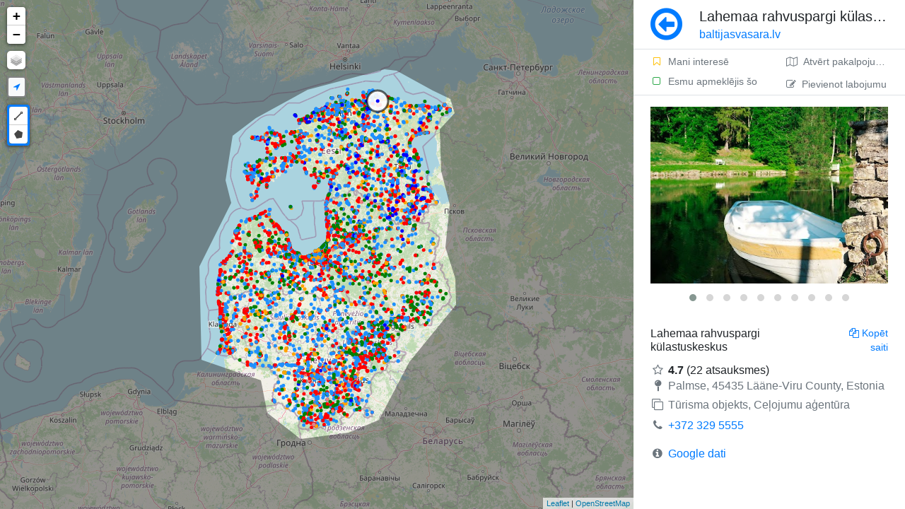

--- FILE ---
content_type: text/html; charset=UTF-8
request_url: https://baltijasvasara.lv/karte/1403/lahemaa-rahvuspargi-kulastuskeskus
body_size: 5197
content:
<!DOCTYPE html>
<html lang="lv">

	<head>
		
		<!-- theme.public/head.phtml -->
		<!-- main/head_common.phtml -->
		<meta charset="utf-8">
		<meta http-equiv="X-UA-Compatible" content="IE=edge">
		<meta name="viewport" content="width=device-width, initial-scale=1, shrink-to-fit=no, minimum-scale=1.0, maximum-scale=1.0, user-scalable=no, minimal-ui">
		<meta name="apple-mobile-web-app-capable" content="yes" />   
		<meta name="apple-mobile-web-app-status-bar-style" content="black" />
		<meta name="google" content="notranslate" />
		<link rel="sitemap" type="application/xml" title="Sitemap" href="https://baltijasvasara.lv/sitemap.xml">
		<link rel="canonical" href="https://baltijasvasara.lv/karte/1403/lahemaa-rahvuspargi-kulastuskeskus" />
		<link rel="shortcut icon" href="https://baltijasvasara.lv/assets/img/forest.png" type="image/x-icon" />
		<title>Lahemaa rahvuspargi külastuskeskus</title>
		<script>
			<!-- assets/js/head.js -->
			﻿run = {}; bind = {}; 
			WWWDIR = 'https://baltijasvasara.lv'; 
			WWWLANG = ''; 
			LANG = 'lv'; 
			pluginMap = {
				'moment': {
					'js': ['https://baltijasvasara.lv/assets/lib/datetimepicker/bootstrap4/moment.js', 'https://baltijasvasara.lv/assets/lib/datetimepicker/bootstrap4/moment-with-locales.js']
				},
				'datetimepicker': {
					'css': ['https://baltijasvasara.lv/assets/lib/datetimepicker/bootstrap4/css/tempusdominus-bootstrap-4.min.css'],
					'js': ['https://baltijasvasara.lv/assets/lib/datetimepicker/bootstrap4/js/tempusdominus-bootstrap-4.min.js'],
				},
				'tinymce': {
					'js': ['https://baltijasvasara.lv/assets/lib/tinymce/4.9/tinymce.min.js'],
				}
			};
			function hasAsset(type, url) {	
				var tag = type == 'js' ? 'script' : 'link';
				var srcAttr = type == 'js' ? 'src' : 'href';
				var assets = document.getElementsByTagName(tag);
				for(var i=0; i<assets.length; i++) {
					//console.log(assets[i][srcAttr]);
					if(assets[i][srcAttr].indexOf(url) > -1) {
						return true;
					}
				}	  
				return false;
			}
			function onLoaded(n, fn) {
				//console.log("ONLOADED", n);
				if(typeof n == 'function'){
					var name = '';
					var o = n;
				}else{
					var tmp = n.split(':');
					var name = tmp[0];
					var o = tmp[1] != undefined ? tmp[1] : name;
				}
				try {		
					res = (typeof n == 'function') ? n() : eval(o);
					if(typeof res == 'undefined') throw "undefined";
					if(res === null) throw "null";
				}catch(err) {
					var p = window.pluginMap[name];
					//console.log(n, p);
					if(p){
						var inject = 0;							
						if(p.js) p.js.forEach(function(url) {
							if(!hasAsset('js', url)){ inject++; addScript(url); }
						});
						if(p.css) p.css.forEach(function(url) {
							if(!hasAsset('css', url)){ inject++; addCss(url); }
						});	
						if(inject) console.log('%cInjecting '+name, 'color:gray');		
					}
					window.setTimeout(function(){
						onLoaded(n, fn)
					}, 10 ); 
					return;
				}
				fn();
			}
			function addScript( src, d ) {
				var s = document.createElement( 'script' );
				s.setAttribute( 'src', src );
				document.head.appendChild( s );
			}
			function addCss(path) {		
				var s = document.createElement( 'link' );
				s.setAttribute( 'rel', 'stylesheet' );
				s.setAttribute( 'href', path );
				document.head.appendChild( s );
			}
			window.onload = function(){
				toggleOffline = function(offline){
					document.getElementsByClassName('navigator-offline')[0].style.display = offline ? 'block' : 'none';
				}
				window.addEventListener('offline', function(){
					toggleOffline(true);
				});
				window.addEventListener('online', function(){
					toggleOffline(false);
				});		
			};
			function loadTime(s){
				if(location.href.indexOf('timer=1') == -1) return;
				console.log(s, Date.now()-window.performance.timing.navigationStart);
			}	
		</script> 
		<meta name="description" content="+372 329 5555 | Tūrisma objekts, Ceļojumu aģentūra | Turklāt 26 līdzīgas vietas kartē." />
		<meta property="og:url" content="https://baltijasvasara.lv/karte/1403/lahemaa-rahvuspargi-kulastuskeskus"/>
		<meta property="og:image:secure" content="https://baltijasvasara.lv/proxy?url=https%3A%2F%2Flh3.googleusercontent.com%2Fp%2FAF1QipPBn_bVGRcRpouDtuimUhB0hwJPv9iu1EGt_Mw%3Ds1600-w500&hash=eb06e2afc02d789867824c03e05fb1c5"/>
		<meta property="og:image:secure_url" content="https://baltijasvasara.lv/proxy?url=https%3A%2F%2Flh3.googleusercontent.com%2Fp%2FAF1QipPBn_bVGRcRpouDtuimUhB0hwJPv9iu1EGt_Mw%3Ds1600-w500&hash=eb06e2afc02d789867824c03e05fb1c5"/>
		<meta property="og:image:url" content="https://baltijasvasara.lv/proxy?url=https%3A%2F%2Flh3.googleusercontent.com%2Fp%2FAF1QipPBn_bVGRcRpouDtuimUhB0hwJPv9iu1EGt_Mw%3Ds1600-w500&hash=eb06e2afc02d789867824c03e05fb1c5"/>
		<meta property="og:image" content="https://baltijasvasara.lv/proxy?url=https%3A%2F%2Flh3.googleusercontent.com%2Fp%2FAF1QipPBn_bVGRcRpouDtuimUhB0hwJPv9iu1EGt_Mw%3Ds1600-w500&hash=eb06e2afc02d789867824c03e05fb1c5"/>
		<meta property="og:title" content="Lahemaa rahvuspargi külastuskeskus - Baltijas Vasara ceļojumu karte"/>
		<meta property="og:description" content="Atklājiet Igauniju, Latviju un Lietuvu!"/>
		<meta property="og:type " content="website"/>
		
		
		<script>
			function preloadImage(url){var img=new Image();img.src=url;}
			if(document.documentElement.clientWidth > 760){
				var preImg = [
					'https://romet.planet.ee/maptiles/tile.php?z=6&x=36&y=19',
					'https://romet.planet.ee/maptiles/tile.php?z=6&x=36&y=20',
					'https://romet.planet.ee/maptiles/tile.php?z=6&x=35&y=20',
					'https://romet.planet.ee/maptiles/tile.php?z=6&x=35&y=19',
					'https://romet.planet.ee/maptiles/tile.php?z=6&x=37&y=19',
					'https://romet.planet.ee/maptiles/tile.php?z=6&x=36&y=18',
					'https://romet.planet.ee/maptiles/tile.php?z=6&x=37&y=20',
					'https://romet.planet.ee/maptiles/tile.php?z=6&x=36&y=21',
					'https://romet.planet.ee/maptiles/tile.php?z=6&x=35&y=18',
					'https://romet.planet.ee/maptiles/tile.php?z=6&x=37&y=18',
					'https://romet.planet.ee/maptiles/tile.php?z=6&x=35&y=21',
					'https://romet.planet.ee/maptiles/tile.php?z=6&x=37&y=21',
				];
			}else{
				var preImg = [
					'https://romet.planet.ee/maptiles/tile.php?z=5&x=18&y=9',
					'https://romet.planet.ee/maptiles/tile.php?z=5&x=18&y=10',
					'https://romet.planet.ee/maptiles/tile.php?z=5&x=17&y=9',
					'https://romet.planet.ee/maptiles/tile.php?z=5&x=17&y=10',
					'https://romet.planet.ee/maptiles/tile.php?z=5&x=19&y=9',
					'https://romet.planet.ee/maptiles/tile.php?z=5&x=19&y=10',
				];
			}
			for(url of preImg) preloadImage(url);
		</script>
		
		<link rel="preload" as="A" href="r">
		
		<!-- LIB CSS -->
		<link rel="stylesheet" href="https://baltijasvasara.lv/assets/lib/bootstrap/css/bootstrap.min.css">
		<link rel="stylesheet" href="https://baltijasvasara.lv/assets/lib/leaflet/leaflet.css">
		<link rel="stylesheet" href="https://baltijasvasara.lv/assets/lib/font-awesome/css/font-awesome.min.css">
		
		<!-- CUSTOM CSS -->
		<link rel="stylesheet" href="https://baltijasvasara.lv/assets/css/base.css">
		<link rel="stylesheet" href="https://baltijasvasara.lv/assets/css/custom.css">
		<link rel="stylesheet" href="https://baltijasvasara.lv/assets/css/inputs.css">
		<link rel="stylesheet" href="https://baltijasvasara.lv/assets/css/side-page.css">
		
		<!--
		<script async src="https://baltijasvasara.lv/assets/lib/modernizr/modernizr.js"></script>
		<script async src="https://baltijasvasara.lv/assets/js/ie11CustomProperties.js"></script>
		<script async src="https://baltijasvasara.lv/storage/cache/locations.js"></script>
		-->
		
		<script type="text/javascript" src="https://baltijasvasara.lv/assets/lib/leaflet/leaflet.js"></script>
		<script type="text/javascript" src="https://baltijasvasara.lv/src/map.js?v="></script>
		
		<!-- Leaflet-Pointable -->
		 <script src="https://unpkg.com/leaflet-pointable@0.0.2/leaflet-pointable.js"></script>
		 <!-- Leaflet-Trails -->
		 <script src="https://unpkg.com/leaflet-trails@0.0.1/leaflet-trails.js"></script>
		 <link rel="stylesheet" href="https://unpkg.com/leaflet-trails@0.0.1/leaflet-trails.css">
		
		
		
					
	</head>	

	<body>
		
		<div data-nosnippet class="navigator-offline collapse min-vh-100 fixed-top" style="background:rgba(0, 0, 0, 0.8);z-index:9999;">
			<div class="d-flex flex-column min-vh-100">
				<div class="m-auto text-center">
					<div class="d-flex align-items-start">
						<div class="bg-dark p-1 rounded ib border border-white mr-4 mt-2">
							<span class="fa-stack fa-lg">
								<i class="fa fa-signal fa-stack-1x fa-2x text-white"></i>
								<i class="fa fa-times fa-stack-2x text-danger"></i>
							</span>
						</div>
						<div>
							<div class="h3 font-weight-light mb-3 text-white">No connection to Internet</div>
							<span class="text-muted" href="https://baltijasvasara.lv">Check your connection</span>
						</div>
					</div>
				</div>
			</div>
		</div>

		<div class="vh-100 vw-100 d-flex container-row">

			<div data-nosnippet class="col-map">
				<div id="map" class="bg-secondary"></div>
			</div>
			

			<div class="position-relative overflow-hidden col-body">
				<div class="body" style="display:flex;flex-direction:column">
					<div class="p-0 d-flex flex-column h-100">
						<div class="page-title px-4 py-2 border-bottom d-flex flex-row" style="min-height:70px;">
	<div class="mr-4 align-self-center">
					<a class="no-decoration text-primary" href="#" onClick="history.go(-1); return false;"><i class="fa fa-arrow-circle-o-left m-auto" style="font-size:3.3rem"></i>
			</a>
			</div>
		<h1 class="h5 flex-grow-1 align-self-center ellipsis mb-0">
		Lahemaa rahvuspargi külastuskeskus<br>
		<small class="font-weight-light domain-name"><a class="no-decoration text-primary" href="https://baltijasvasara.lv">
				baltijasvasara.lv						</a></small>
	</h1>
			</div>						<div class="page-text px-4 py-3 flex-grow-1 scroll-y d-flex flex-column" 
						style="">
							<div class="h-100">
								<div class="main_get_messages"></div><script type="application/ld+json">{
    "@context": "http://schema.org",
    "@type": "Place",
    "url": "https://baltijasvasara.lv/karte/1403/lahemaa-rahvuspargi-kulastuskeskus",
    "image": "https://lh3.googleusercontent.com/p/AF1QipPBn_bVGRcRpouDtuimUhB0hwJPv9iu1EGt_Mw=s1600-w500",
    "name": "Lahemaa rahvuspargi külastuskeskus",
    "addressCountry": "et",
    "aggregateRating": {
        "@type": "AggregateRating",
        "ratingValue": 4.7,
        "reviewCount": 22
    },
    "geo": {
        "@type": "GeoCoordinates",
        "latitude": 59.512863,
        "longitude": 25.9549261
    }
}</script><div id="browseData" data-id="1403" data-page="browse" data-place="" data-lat="59.512863" data-lng="25.9549261"></div><div class="d-flex mb-3 border-bottom mx-n4 mt-n3" data-nosnippet="" style="min-height:44px;"><div class="align-self-center d-flex flex-column w-50">			
					<a class="no-decoration text-smaller no-wrap py-1 px-4 text-muted hover-bg-light pt-2" rel="nofollow"			href="https://baltijasvasara.lv/toggleSetting?id=1403&place_id=&type=bookmark"><i class="fa fa-fw fa-bookmark-o text-warning  mr-2"></i>Mani interesē</a>
				
					<a class="no-decoration text-smaller no-wrap py-1 px-4 text-muted hover-bg-light pb-2" rel="nofollow" href="https://baltijasvasara.lv/toggleSetting?id=1403&place_id=&type=checked"><i class="fa fa-fw fa-square-o text-success mr-2"></i>Esmu apmeklējis šo</a>
				</div><div class="ml-auto d-flex flex-column ellipsis"><a class="ttip_t ellipsis w-100 no-decoration text-smaller no-wrap py-1 px-4 text-muted hover-bg-light pt-2 h-50" target="blank" title="Atvērt pakalpojumā Google Maps" rel="nofollow" href="https://www.google.com/maps/dir/Current+Location/59.512863,25.9549261"><i class="fa fa-map-o mr-2"></i>Atvērt pakalpojumā Google Maps</a><a class="ajaxLoad ttip_t ellipsis w-100 no-decoration text-smaller no-wrap py-1 px-4 text-muted hover-bg-light pt-2 h-50" title="Pievienot labojumu" rel="nofollow" href="https://baltijasvasara.lv/edit?id=1403"><i class="fa fa-edit mr-2"></i>Pievienot labojumu</a></div></div><div class="lightbox mb-4" -div-cloak="" style="min-height:270px" data-plugin-options="{&quot;delegate&quot;: &quot;.owl-item:not(.cloned) a&quot;, &quot;type&quot;: &quot;image&quot;, &quot;gallery&quot;: {&quot;enabled&quot;: true}}"><div class="owl-carousel" data-plugin-options="{&quot;items&quot;: 1, &quot;animateOut&quot;: &quot;fadeOut&quot;, &quot;autoHeight&quot;: true}"><div><a class="no-ajax" href="https://lh3.googleusercontent.com/p/AF1QipPBn_bVGRcRpouDtuimUhB0hwJPv9iu1EGt_Mw=s1600-w1200" title="AbcKids"><img class="mw-100 img-responsive img-rounded browseImg" alt="Lahemaa" src="https://lh3.googleusercontent.com/p/AF1QipPBn_bVGRcRpouDtuimUhB0hwJPv9iu1EGt_Mw=s1600-w500"/></a></div><div><a class="no-ajax" href="https://lh3.googleusercontent.com/p/AF1QipPqzhe-FS8-CBI5sUT9JLxvWl1Gz2rS97sE8o0=s1600-w1200" title="AbcKids"><img class="mw-100 img-responsive img-rounded browseImg" alt="rahvuspargi" src="https://lh3.googleusercontent.com/p/AF1QipPqzhe-FS8-CBI5sUT9JLxvWl1Gz2rS97sE8o0=s1600-w500"/></a></div><div><a class="no-ajax" href="https://lh3.googleusercontent.com/p/AF1QipMKo-FHz5iAS3GHUOIY9YfHzYu6_wW6knQjatwL=s1600-w1200" title="Vladimír Sláma"><img class="mw-100 img-responsive img-rounded browseImg" alt="külastuskeskus" src="https://lh3.googleusercontent.com/p/AF1QipMKo-FHz5iAS3GHUOIY9YfHzYu6_wW6knQjatwL=s1600-w500"/></a></div><div><a class="no-ajax" href="https://lh3.googleusercontent.com/p/AF1QipMwjnBeAjF53s7aFCpeeP-TaO1njmSSoMRDebM=s1600-w1200" title="AbcKids"><img class="mw-100 img-responsive img-rounded browseImg" alt="Tūrisma objekts" src="https://lh3.googleusercontent.com/p/AF1QipMwjnBeAjF53s7aFCpeeP-TaO1njmSSoMRDebM=s1600-w500"/></a></div><div><a class="no-ajax" href="https://lh3.googleusercontent.com/p/AF1QipOMVvzrYbOP--_g2nwnXIz3FNF1lO-Xg9jLR95X=s1600-w1200" title="Vladimír Sláma"><img class="mw-100 img-responsive img-rounded browseImg" alt="Ceļojumu aģentūra" src="https://lh3.googleusercontent.com/p/AF1QipOMVvzrYbOP--_g2nwnXIz3FNF1lO-Xg9jLR95X=s1600-w500"/></a></div><div><a class="no-ajax" href="https://lh3.googleusercontent.com/p/AF1QipMG6IM-_BCPlqRbtvZkOwsI-aHSpOvekBmk8XQ=s1600-w1200" title="AbcKids"><img class="mw-100 img-responsive img-rounded browseImg" alt="Aktīvā atpūta" src="https://lh3.googleusercontent.com/p/AF1QipMG6IM-_BCPlqRbtvZkOwsI-aHSpOvekBmk8XQ=s1600-w500"/></a></div><div><a class="no-ajax" href="https://lh3.googleusercontent.com/p/AF1QipPqQOfOhUespxTq-uC0_nlqkl39kPF_0EXXSDnU=s1600-w1200" title="Vladimír Sláma"><img class="mw-100 img-responsive img-rounded browseImg" alt="Lahemaa rahvuspargi külastuskeskus" src="https://lh3.googleusercontent.com/p/AF1QipPqQOfOhUespxTq-uC0_nlqkl39kPF_0EXXSDnU=s1600-w500"/></a></div><div><a class="no-ajax" href="https://lh3.googleusercontent.com/p/AF1QipMEzowMdJPu3T3lVP6FM2HqufQS6jy-KRzKFXE=s1600-w1200" title="AbcKids"><img class="mw-100 img-responsive img-rounded browseImg" alt="Lahemaa rahvuspargi külastuskeskus" src="https://lh3.googleusercontent.com/p/AF1QipMEzowMdJPu3T3lVP6FM2HqufQS6jy-KRzKFXE=s1600-w500"/></a></div><div><a class="no-ajax" href="https://lh3.googleusercontent.com/p/AF1QipMfBePlT2kVGslX5Q_5nBa6uVSezKkIPjiPHCg=s1600-w1200" title="AbcKids"><img class="mw-100 img-responsive img-rounded browseImg" alt="Lahemaa rahvuspargi külastuskeskus" src="https://lh3.googleusercontent.com/p/AF1QipMfBePlT2kVGslX5Q_5nBa6uVSezKkIPjiPHCg=s1600-w500"/></a></div><div><a class="no-ajax" href="https://lh3.googleusercontent.com/p/AF1QipMDrN-oi7Cf9tjQS80xInnHGcmHW2fVt-dc7ngR=s1600-w1200" title="János Palotás"><img class="mw-100 img-responsive img-rounded browseImg" alt="Lahemaa rahvuspargi külastuskeskus" src="https://lh3.googleusercontent.com/p/AF1QipMDrN-oi7Cf9tjQS80xInnHGcmHW2fVt-dc7ngR=s1600-w500"/></a></div></div></div><div class="d-flex flex-column flex-grow-1 item-content"><div class="mb-4"><div class="d-flex overflow-hidden"><div class="flex-grow-1"><div class="d-flex justify-content-between"><h2 class="mb-1 h6">Lahemaa rahvuspargi külastuskeskus</h2><div class="ttip_l ib text-smaller pointer text-primary ml-3 text-right" onClick="setClipboard(&#039;https://baltijasvasara.lv/karte/1403/lahemaa-rahvuspargi-kulastuskeskus&#039;); 
			this.title = &#039;Saite kopēts&#039;; 
			tips.init($(this).parent());
			$(this).trigger(&#039;mouseenter&#039;);"><i class="fa fa-copy mr-1"></i>Kopēt saiti</div></div><div class="mb-2"></div><div><i class="fa fa-fw fa-star-o mr-1 text-muted"></i><span class="font-weight-bold">4.7</span> (22 atsauksmes)</div><h5 class="text-muted mb-2 font-weight-normal h6" style="word-break:break-all"><i class="fa fa-fw fa-map-pin text-muted mr-1"></i>Palmse, 45435 Lääne-Viru County, Estonia</h5><h3 class="font-weight-normal h6"><i class="fa fa-fw fa-clone mr-1 text-muted"></i><span class="text-muted">Tūrisma objekts, Ceļojumu aģentūra</span></h3><div style="word-break:break-all"><i class="fa fa-fw fa-phone text-muted mr-1"></i><a href="tel:+372 329 5555">+372 329 5555</a></div><div class="my-3"><i class="fa fa-fw fa-info-circle text-muted mr-1"></i><a class="align-self-center mr-auto" href="https://maps.google.com/?cid=2247307820754549061" target="blank">Google dati</a></div></div></div></div></div>
							</div>
						</div>
					</div>  

									</div> 
				
			</div>
		</div>		

		
		<!-- theme.public/js.phtml -->
		<!--
			<script async type="text/javascript" src="https://baltijasvasara.lv/assets/lib/vue/vue.min.js"></script>
			<script async type="text/javascript" src="https://baltijasvasara.lv/assets/lib/jquery/jquery-cookie.min.js"></script>
			<script async type="text/javascript" src="https://baltijasvasara.lv/assets/lib/lazyload/lazyload.min.js"></script>
		-->
		<script type="text/javascript" src="https://baltijasvasara.lv/src/locations.js?202601211839"></script>
		
		<link async rel="stylesheet" href="https://baltijasvasara.lv/assets/lib/Leaflet.draw/src/leaflet.draw.css"/>
		<link async rel="stylesheet" href="https://baltijasvasara.lv/assets/lib/flags/flags.css">
		<link async rel="stylesheet" href="https://baltijasvasara.lv/assets/lib/magnific-popup/magnific-popup.css">
		<link async rel="stylesheet" href="https://baltijasvasara.lv/assets/lib/owlcarousel/owl.carousel.min.css">
		<link async rel="stylesheet" href="https://baltijasvasara.lv/assets/lib/owlcarousel/owl.theme.default.min.css">
		<link async rel="stylesheet" href="https://baltijasvasara.lv/assets/lib/qtip2/jquery.qtip.min.css">
		<link async rel="stylesheet" href="https://baltijasvasara.lv/assets/lib/fdrop/fdrop.css">
		<link async rel="stylesheet" href="https://baltijasvasara.lv/assets/lib/file-icon-vectors/css/file-icon-vivid.css">
		
		<script type="text/javascript" src="https://baltijasvasara.lv/assets/lib/jquery/jquery-3.3.1.min.js"></script>
		<script type="text/javascript" src="https://baltijasvasara.lv/assets/lib/jquery/jquery-migrate-3.0.1.js"></script>
		
		<script async type="text/javascript" src="https://baltijasvasara.lv/assets/lib/bootstrap/js/bootstrap.bundle.min.js"></script>
		
		<script async type="text/javascript" src="https://baltijasvasara.lv/assets/lib/qtip2/jquery.qtip.min.js"></script>
		<script defer type="text/javascript" src="https://baltijasvasara.lv/assets/lib/fdrop/fdrop.js"></script>
		<script defer type="text/javascript" src="https://baltijasvasara.lv/assets/lib/nanobar/nanobar.min.js"></script>
		
		<script defer type="text/javascript" src="https://baltijasvasara.lv/assets/lib/owlcarousel/owl.carousel.min.js"></script>
		<script defer type="text/javascript" src="https://baltijasvasara.lv/assets/lib/magnific-popup/jquery.magnific-popup.js"></script>
		
		<script type="text/javascript" src="https://baltijasvasara.lv/assets/lib/leaflet/L.draw.min.js"></script>
		
		<script type="text/javascript" src="https://baltijasvasara.lv/assets/js/base.js?ch=32cde6c"></script>	
		<script async type="text/javascript" src="https://baltijasvasara.lv/assets/js/init.js?ch=ff04cef"></script>
		
		<!-- JS INIT -->
		
		
		
		<div class="modal" data-type="ajax" id="modal" tabindex="-1"><div class="modal-dialog loading-modal-dialog"><div class="modal-content"><div class="d-flex" style="min-height: 300px"><div class="lds-ripple my-auto mx-auto"><div></div><div></div></div></div></div></div></div>
		
		<!-- Global site tag (gtag.js) - Google Analytics -->
		<script defer src="https://www.googletagmanager.com/gtag/js?id=UA-167300007-1"></script>
		<script>
		  window.dataLayer = window.dataLayer || [];
		  function gtag(){dataLayer.push(arguments);}
		  gtag('js', new Date());
		  gtag('config', 'UA-167300007-1');
		</script>

	</body>	
</html>


--- FILE ---
content_type: application/javascript
request_url: https://baltijasvasara.lv/assets/js/base.js?ch=32cde6c
body_size: 26876
content:
(function($) {
	
	$.fn.outerHTML = function() {
		return $(this).clone().wrap('<div></div>').parent().html();
	};
	
	$.fn.serializeObject = function(){
		var o = {};
		var a = this.serializeArray();
		$.each(a, function() {
			if (o[this.name] !== undefined) {
				if (!o[this.name].push) {
					o[this.name] = [o[this.name]];
				}
				o[this.name].push(this.value || '');
			} else {
				o[this.name] = this.value || '';
			}
		});
		return o;
	};
	
})(jQuery);
				
function ask(e, xd, fn, async){
	var result = false;
	$.ajax({url: e,
           type: 'POST',
           cache: false,
           data: xd,
           async: async,
           success: function(d, status, request){
			   if(request.getResponseHeader('REQUIRES_AUTH')){
					location.href = this.url; return;
				}
				try { d = $.parseJSON(d); } catch(e) {}
        	    if(fn == 'return'){
					result = d;
			    }else if (fn instanceof Function) {
					fn(d);
				}else if (fn instanceof jQuery) {
					$(fn).html(d);
				}
           },
           error: function(d){
				console.log(d);
		   },
           dataType: 'html'});
	return result;
}

function focusfield(s){
	setTimeout(function () {
		var i = $(s)[0];

		if(i){
			i.focus();
			if(i.selectionStart != null) i.selectionStart = i.value.length;
			if(i.selectionEnd != null) i.selectionEnd = i.value.length;
		}
	}, 250);
}

function tpl(s,d){
		for(var p in d)
		s=s.replace(new RegExp('{'+p+'}','g'), d[p]);
	return s;
}

function setClipboard(value) {
    var tempInput = document.createElement("input");
    tempInput.style = "position: absolute; left: -1000px; top: -1000px";
    tempInput.value = value;
    document.body.appendChild(tempInput);
    tempInput.select();
    document.execCommand("copy");
    document.body.removeChild(tempInput);
}

function uri(){
	var result = '';
	var URI = '';
	var QPOS = '';
	var URI_PATH = '';
	var URI_QUERY = '';
	var query = {};
	var args = Array.prototype.slice.call(arguments);
	var esc = encodeURIComponent;
	URI = args.shift();
	QPOS = URI.indexOf('?');
	URI_PATH = QPOS !== -1 ? URI.substr(0, QPOS) : URI;
	URI_QUERY = QPOS !== -1 ? URI.substr(QPOS + 1) : '';	
	query = queryParameters(URI_QUERY);
	for(i = 0; i < args.length; i = i + 2){
		query[args[i]] = args[i + 1];
	}
	result += URI_PATH;
	Object.keys(query).forEach((k) => (query[k] == null) && delete query[k]);
	var query_string = Object.keys(query).map(k => esc(k) + '=' + esc(query[k])).join('&');
	result += (query && query_string) ? '?'+query_string : '';	
	return result;
}

function url_slug(s, opt) {
    s = String(s);
    opt = Object(opt);
    var defaults = {
        'delimiter': '-',
        'limit': undefined,
        'lowercase': true,
        'replacements': {'_amp_': '_'},
        'transliterate': (typeof(XRegExp) === 'undefined') ? true : false
    };
    // Merge options
    for (var k in defaults) {
        if (!opt.hasOwnProperty(k)) {
            opt[k] = defaults[k];
        }
    }
    var char_map = {
        // Latin
        'À': 'A', 'Á': 'A', 'Â': 'A', 'Ã': 'A', 'Ä': 'A', 'Å': 'A', 'Æ': 'AE', 'Ç': 'C', 
        'È': 'E', 'É': 'E', 'Ê': 'E', 'Ë': 'E', 'Ì': 'I', 'Í': 'I', 'Î': 'I', 'Ï': 'I', 
        'Ð': 'D', 'Ñ': 'N', 'Ò': 'O', 'Ó': 'O', 'Ô': 'O', 'Õ': 'O', 'Ö': 'O', 'Ő': 'O', 
        'Ø': 'O', 'Ù': 'U', 'Ú': 'U', 'Û': 'U', 'Ü': 'U', 'Ű': 'U', 'Ý': 'Y', 'Þ': 'TH', 
        'ß': 'ss', 
        'à': 'a', 'á': 'a', 'â': 'a', 'ã': 'a', 'ä': 'a', 'å': 'a', 'æ': 'ae', 'ç': 'c', 
        'è': 'e', 'é': 'e', 'ê': 'e', 'ë': 'e', 'ì': 'i', 'í': 'i', 'î': 'i', 'ï': 'i', 
        'ð': 'd', 'ñ': 'n', 'ò': 'o', 'ó': 'o', 'ô': 'o', 'õ': 'o', 'ö': 'o', 'ő': 'o', 
        'ø': 'o', 'ù': 'u', 'ú': 'u', 'û': 'u', 'ü': 'u', 'ű': 'u', 'ý': 'y', 'þ': 'th', 
        'ÿ': 'y',

        // Latin symbols
        '©': '(c)',

        // Greek
        'Α': 'A', 'Β': 'B', 'Γ': 'G', 'Δ': 'D', 'Ε': 'E', 'Ζ': 'Z', 'Η': 'H', 'Θ': '8',
        'Ι': 'I', 'Κ': 'K', 'Λ': 'L', 'Μ': 'M', 'Ν': 'N', 'Ξ': '3', 'Ο': 'O', 'Π': 'P',
        'Ρ': 'R', 'Σ': 'S', 'Τ': 'T', 'Υ': 'Y', 'Φ': 'F', 'Χ': 'X', 'Ψ': 'PS', 'Ω': 'W',
        'Ά': 'A', 'Έ': 'E', 'Ί': 'I', 'Ό': 'O', 'Ύ': 'Y', 'Ή': 'H', 'Ώ': 'W', 'Ϊ': 'I',
        'Ϋ': 'Y',
        'α': 'a', 'β': 'b', 'γ': 'g', 'δ': 'd', 'ε': 'e', 'ζ': 'z', 'η': 'h', 'θ': '8',
        'ι': 'i', 'κ': 'k', 'λ': 'l', 'μ': 'm', 'ν': 'n', 'ξ': '3', 'ο': 'o', 'π': 'p',
        'ρ': 'r', 'σ': 's', 'τ': 't', 'υ': 'y', 'φ': 'f', 'χ': 'x', 'ψ': 'ps', 'ω': 'w',
        'ά': 'a', 'έ': 'e', 'ί': 'i', 'ό': 'o', 'ύ': 'y', 'ή': 'h', 'ώ': 'w', 'ς': 's',
        'ϊ': 'i', 'ΰ': 'y', 'ϋ': 'y', 'ΐ': 'i',

        // Turkish
        'Ş': 'S', 'İ': 'I', 'Ç': 'C', 'Ü': 'U', 'Ö': 'O', 'Ğ': 'G',
        'ş': 's', 'ı': 'i', 'ç': 'c', 'ü': 'u', 'ö': 'o', 'ğ': 'g', 

        // Russian
        'А': 'A', 'Б': 'B', 'В': 'V', 'Г': 'G', 'Д': 'D', 'Е': 'E', 'Ё': 'Yo', 'Ж': 'Zh',
        'З': 'Z', 'И': 'I', 'Й': 'J', 'К': 'K', 'Л': 'L', 'М': 'M', 'Н': 'N', 'О': 'O',
        'П': 'P', 'Р': 'R', 'С': 'S', 'Т': 'T', 'У': 'U', 'Ф': 'F', 'Х': 'H', 'Ц': 'C',
        'Ч': 'Ch', 'Ш': 'Sh', 'Щ': 'Sh', 'Ъ': '', 'Ы': 'Y', 'Ь': '', 'Э': 'E', 'Ю': 'Yu',
        'Я': 'Ya',
        'а': 'a', 'б': 'b', 'в': 'v', 'г': 'g', 'д': 'd', 'е': 'e', 'ё': 'yo', 'ж': 'zh',
        'з': 'z', 'и': 'i', 'й': 'j', 'к': 'k', 'л': 'l', 'м': 'm', 'н': 'n', 'о': 'o',
        'п': 'p', 'р': 'r', 'с': 's', 'т': 't', 'у': 'u', 'ф': 'f', 'х': 'h', 'ц': 'c',
        'ч': 'ch', 'ш': 'sh', 'щ': 'sh', 'ъ': '', 'ы': 'y', 'ь': '', 'э': 'e', 'ю': 'yu',
        'я': 'ya',

        // Ukrainian
        'Є': 'Ye', 'І': 'I', 'Ї': 'Yi', 'Ґ': 'G',
        'є': 'ye', 'і': 'i', 'ї': 'yi', 'ґ': 'g',

        // Czech
        'Č': 'C', 'Ď': 'D', 'Ě': 'E', 'Ň': 'N', 'Ř': 'R', 'Š': 'S', 'Ť': 'T', 'Ů': 'U', 
        'Ž': 'Z', 
        'č': 'c', 'ď': 'd', 'ě': 'e', 'ň': 'n', 'ř': 'r', 'š': 's', 'ť': 't', 'ů': 'u',
        'ž': 'z', 

        // Polish
        'Ą': 'A', 'Ć': 'C', 'Ę': 'e', 'Ł': 'L', 'Ń': 'N', 'Ó': 'o', 'Ś': 'S', 'Ź': 'Z', 
        'Ż': 'Z', 
        'ą': 'a', 'ć': 'c', 'ę': 'e', 'ł': 'l', 'ń': 'n', 'ó': 'o', 'ś': 's', 'ź': 'z',
        'ż': 'z',

        // Latvian
        'Ā': 'A', 'Č': 'C', 'Ē': 'E', 'Ģ': 'G', 'Ī': 'i', 'Ķ': 'k', 'Ļ': 'L', 'Ņ': 'N', 
        'Š': 'S', 'Ū': 'u', 'Ž': 'Z', 
        'ā': 'a', 'č': 'c', 'ē': 'e', 'ģ': 'g', 'ī': 'i', 'ķ': 'k', 'ļ': 'l', 'ņ': 'n',
        'š': 's', 'ū': 'u', 'ž': 'z'
    };
    // Make custom replacements
    for (var k in opt.replacements) {
        s = s.replace(RegExp(k, 'g'), opt.replacements[k]);
    }
    // Transliterate characters to ASCII
    if (opt.transliterate) {
        for (var k in char_map) {
            s = s.replace(RegExp(k, 'g'), char_map[k]);
        }
    }
    // Replace non-alphanumeric characters with our delimiter
    var alnum = (typeof(XRegExp) === 'undefined') ? RegExp('[^a-z0-9]+', 'ig') : XRegExp('[^\\p{L}\\p{N}]+', 'ig');
    s = s.replace(alnum, opt.delimiter);
    // Remove duplicate delimiters
    s = s.replace(RegExp('[' + opt.delimiter + ']{2,}', 'g'), opt.delimiter);
    // Truncate slug to max. characters
    s = s.substring(0, opt.limit);
    // Remove delimiter from ends
    s = s.replace(RegExp('(^' + opt.delimiter + '|' + opt.delimiter + '$)', 'g'), '');
    return opt.lowercase ? s.toLowerCase() : s;
}

e = function(){
			
	args = [];
	Array.prototype.push.apply( args, arguments );
	tagstr = args[0];
	
	args.shift();
	attrs = [];	
	class_list = [];
	content = '';
	
	var tag = tagstr.match(/^([\^\$]*)([a-z0-9]+)/i);	
	
	only = (tag[1]) ? tag[1] : '';
	tag = (tag[2]) ? tag[2] : '';
	
	var re = /\.([{}0-9a-z_-]+)/ig;
	do{
		var classes = re.exec(tagstr);	
		if(classes != null) class_list.push( classes[1] );
	} while(classes);
	
	if(class_list.length > 0) attrs.push( 'class="'+class_list.join(' ')+'"' );
	
	var ids = tagstr.match(/(#+)([0-9a-z_-]+)/i);
	if((ids)) attrs.push( 'id="'+ids[2]+'"' );		

	if(args.length % 2 == 1){
		content = args[args.length-1];
		args.splice(args.length-1, 1);
	}
	
	for(i = 0; i < args.length; i+=2){
		if(args[i+1] === null) continue;
		if(args[i]) attrs.push( args[i]+'="'+htmlspecialchars(args[i+1])+'"' );
	}
	attrs = attrs.join(' ');
	attrs = attrs ? " "+attrs : '';
	selfClosing = ['area', 'base', 'br', 'col', 'embed', 'hr', 'img', 'input', 'keygen', 'link', 'meta', 'param', 'source', 'track', 'wbr'];
	if(selfClosing.indexOf(tag) >= 0 && !content){
		o = "<"+tag+attrs+"/>";
	}else{
		if(only == '^'){
			o = "<"+tag+attrs+">";
		}else if(only == '$'){
			o = "</"+tag+">";
		}else{
			o = "<"+tag+attrs+">"+content+"</"+tag+">";
		}
	}
	
	return o;

}
//console.log(e("^div.kla.ifs#main", 'href', 'http://neti.ee', 'contentss'));
//console.log(e('i.fiv-viv.fiv-icon-jpg.mr-sm.ttip_l', 'title', 'JPG', 'style', "font-size:30px;"));

inPageLink = function(url){
	if(url){
		var slash = new RegExp('^(\/)');
		var query = new RegExp('^(\\\?)');
		var domain = new RegExp(window.location.hostname.replace(new RegExp('\\.', 'g'), '\\.'));
		return (url.match(slash) || url.match(domain) || url.match(query));
	}
}
string_to_dom = function(data){
	var $dom = $(document.createElement("html"));
	$dom[0].innerHTML = data;
	return $dom;
}
replace_from_html_document = function(url, target, data){
	var targetSelect = getElementSelectorString(target);
	var $dom = string_to_dom(data);
	//console.log('targetSelect', targetSelect);
	if($dom.find(targetSelect).length){		
		var body = $dom.find(targetSelect).html();	
		var title = $dom.find("title").html();		
		$('title').html(title);
		$(targetSelect).html(body);
	}else{ 
		$(targetSelect).html(data);
	}	
	
	console.log(location.href);
	console.log(url);
	if(url && location.href != url) history.pushState({page: url}, '', url);	
	binds(targetSelect);
}

navigateContent = function(url){	
	var nano = 1;

	if(!window.nanobar){
		window.nanobar = new Nanobar({'id':'nanobar'});	
	}
	addNano = function(){
		if(nano < 90) nano++;
		nanobar.go( nano ); 
	}
	var i = setInterval(addNano, 10);						
	var domain = location.protocol+'//'+window.location.hostname;

	$('.body').html('<div class="spinner-border text-secondary m-auto" role="status"><span class="sr-only">Loading...</span></div>');
	
	$.ajax({
		url: url,
		// dataType: 'binary',
			 processData: false,
		//data: {'navigateContent':1},
		//dataType: 'html',
		error: function(xhr){
			alert('Viga');
			location.href = url;
		},	
		beforeSend: function(request) {
			request.setRequestHeader("x-navigate-content", 1);
		},
		xhr: function(){// Seems like the only way to get access to the xhr object
           var xhr = new XMLHttpRequest();	           
           xhr.onreadystatechange = function() {
           		//console.log(xhr.readyState, xhr);console.log( new Blob([xhr.response]) );
           		if(xhr.readyState === 2){
	           		var type = (xhr.getResponseHeader('Content-Type') || '').split(';')[0];
	                if( type == "text/html" ) {
	                    xhr.responseType = "text";
	                } else {
	                    xhr.responseType = "blob";
	                }	
	                //console.log('responseType ', xhr.responseType);	
	              }
	        };		       
            return xhr;
        },					
		success: function(data, status, xhr){
			nanobar.go(100);
			clearInterval(i);
			
			var url = this.url;
			var final_url = xhr.getResponseHeader('x-location') || '';
			var contentType = xhr.getResponseHeader('content-type').split(';')[0];

			//console.log('final_url', final_url)
			//console.log('url', this.url)
			//console.log(xhr)	

			var url = url ? stripTrailingSlash(url) : null;
			var final_url = final_url ? stripTrailingSlash(final_url) : null;
			
			if(contentType == 'text/html'){// && final_url

				var $dom = string_to_dom(data);
	
				//if((url == final_url || domain + url == final_url|| domain + location.pathname + url == final_url) && ($dom.find('.body').length && $(document).find('.body').length)){					
				if(final_url && ($dom.find('.body').length && $(document).find('.body').length)){					
					console.log('%cReplace .body from ' + final_url, 'color: blue');		
					$(document).find('.qtip').remove();					
					window.scrollTo({ top: 0, behavior: 'smooth' });	
					replace_from_html_document(final_url || url, '.body', data);
				}else{
					console.log('%cNew doc from ' + final_url, 'color: blue');

					setTimeout(function(){
						document.clear();
						document.documentElement.innerHTML = '';
						document.head.innerHTML = '';
						document.body.innerHTML = '';
						document.open();
						document.write(data);
						document.close();	
						
						$('html').hide();
						setTimeout(function(){
							$('html').fadeIn();						
						}, 1);
						history.pushState({}, null, final_url);
						window.onpopstate = function(event) {
							document.location.reload();										
						}
					}, 1)
																
				}
			}else{
				
				if(xhr.getResponseHeader('content-disposition') && xhr.getResponseHeader('content-disposition').indexOf('filename') !== -1){
					var filename = getFileNameByContentDisposition(xhr.getResponseHeader('content-disposition'));
				}else{
					var filename = url.substring(url.lastIndexOf('/')+1);
				}				
				
		        var a = document.createElement('a');
		        var createObjectURL = (window.URL || window.webkitURL || {}).createObjectURL || function(){};
				a.href= createObjectURL(data);
				a.target = '_blank';
				a.download = filename;
				a.click();					
				
			}
			
		}
	});
};

function stripTrailingSlash (str){  
    return str ? str.replace(/^(.+?)\/*?$/, "$1") : '';
}

function getFileNameByContentDisposition(contentDisposition){
    var regex = /filename[^;=\n]*=(UTF-8(['"]*))?(.*)/;
    var matches = regex.exec(contentDisposition);
    var filename;

    if (matches != null && matches[3]) { 
      filename = matches[3].replace(/['"]/g, '');
    }

    return decodeURI(filename);
}

input_sum = function(sel){
	var sum = 0;
	$(sel).each(function(){sum += parseFloat($(this).val()||0);}); 
	return sum;
};
		
function htmlspecialchars(s){
	var el = document.createElement("div");
	el.innerText = el.textContent = s;
	s = el.innerHTML;
	return s;
}

function arrParse(data, format, seperator){
	var items = [];
	$.each(data, function(i, r){
		if(r.INDEX == null) r.INDEX = i;
		items.push(tpl(format, r));
	});
	return items.join(seperator ? seperator : '');
}

function getElementSelectorString(container){
	if(container === document) return 'document';
	if(container==null || $(container).length == 0) {
		console.log(container);
		return "NULL";
	}
	//console.log(container);
	var container_name = $(container)[0].doctype != null ? 'document' : $(container).prop('tagName');
	var container_id = $(container).attr('id') != null ? '#'+$(container).attr('id') : '';
	var container_classes = $(container).attr('class') ? '.'+$(container).attr('class').split(' ').filter(function(e){return e}).join('.') : '';
	return container_name+container_classes+container_id;
}

function queryParameters (sloc) {
	var result = {};
	var loc = sloc ? sloc : window.location.search.substr(1);
	var params = loc.split(/\?|\&/);

	params.forEach( function(it) {
		if (it) {
			var param = it.split("=");
			result[param[0]] = decodeURIComponent(param[1]);
		}
	});

	return result;
}

function updateURLParameter(url, param, paramVal)
{
	var parts = url.split('#');
	var url = parts[0];
	var hash = parts[1];
    var TheAnchor = null;
	var anchorString = '';
    var newAdditionalURL = "";
    var tempArray = url.split("?");
    var baseURL = tempArray[0];
    var additionalURL = tempArray[1];
    var temp = "";

    if (additionalURL) 
    {
        var tmpAnchor = additionalURL.split("#");
        var TheParams = tmpAnchor[0];
            TheAnchor = tmpAnchor[1];
        if(TheAnchor)
            additionalURL = TheParams;

        tempArray = additionalURL.split("&");

        for (i=0; i<tempArray.length; i++)
        {
            if(tempArray[i].split('=')[0] != param)
            {
                newAdditionalURL += temp + tempArray[i];
                temp = "&";
            }
        }        
    }
    else
    {
        var tmpAnchor = baseURL.split("#");
        var TheParams = tmpAnchor[0];
            TheAnchor  = tmpAnchor[1];

        if(TheParams)
            baseURL = TheParams;
    }
	
    if(TheAnchor)
        anchorString += "#" + TheAnchor;
	
	if(paramVal == null){
		var rows_txt = temp.replace(/&+$/, '') + anchorString;
	}else{
		paramVal = encodeURIComponent(paramVal);
		var rows_txt = temp + "" + param + "=" + paramVal + anchorString;
	}
	return [baseURL, newAdditionalURL + rows_txt].filter(function(e){return e}).join('?') + (hash ? '#'+hash : '');
}

function getEvents(element) {
	var elemEvents = $._data(element, "events");
	var allDocEvnts = $._data(document, "events");
	for(var evntType in allDocEvnts) {
		if(allDocEvnts.hasOwnProperty(evntType)) {
			var evts = allDocEvnts[evntType];
			for(var i = 0; i < evts.length; i++) {
				if($(element).is(evts[i].selector)) {
					if(elemEvents == null) {
						elemEvents = {};
					}
					if(!elemEvents.hasOwnProperty(evntType)) {
						elemEvents[evntType] = [];
					}
					elemEvents[evntType].push(evts[i]);
				}
			}
		}
	}
	return elemEvents;
}

function StrikeBg(container, flash){
	//animation
	if(location.hostname.indexOf("localhost") != -1 && $(container).parent().length){
		var clr = $(container).data('backgroundColor') || $(container).css('backgroundColor');
		if(!$(container).data('backgroundColor')) $(container).data('backgroundColor', clr);
		var el = $(container)[0];
		el.style.background = flash;	
		el.style.transition = "";	
		setTimeout(function(){			
			el.style.background = clr;
			el.style.transition = "background 0.5s linear 0s";
		}, 1);	
		
	}
}

function bt_alert(type, s){
	return "<div class='alert alert-"+type+"'>"+s+"</div>";
}

function mobilecontrols_disable(d){
	if(d){
		jQuery("#phone_nr, #mobile_login").attr('DISABLED', true);
	}else{
		jQuery("#phone_nr, #mobile_login").removeAttr('DISABLED');
	}
}

function add_prototype(){
	if(!$('script[src*=prototype]').length){
		$('body').append($('<script />').attr({'type': 'text/javascript', 'src': WWWDIR+'/assets/lib/prototype/prototype.js'}));
	}
}

function camelCase(s){
	return s.replace(/-([a-z])/g, function (g) { return g[1].toUpperCase(); });
}

function keysToCamelCase(obj){
    Object.keys(obj).forEach(function (key) {
        var k = camelCase(key);

        if (k !== key) {
            obj[k] = obj[key];
            delete obj[key];
        }
    });
    return (obj);
}

refreshBackground = function (callback){
	//alert(location.href);
	var url = updateURLParameter(location.href, 'modal', null);
	var url = updateURLParameter(url, 'refreshBackground', 1);
	$.get(url, function(d, status, request){
		if(request.getResponseHeader('REQUIRES_AUTH')){
			location.href = this.url; return;
		}
		try { d = $.parseJSON(d); } catch(e) {}
		//var target = '.main> .main-container, .main:not(:has(.main-container)) > .container'; //avalik porto 6, admin porto 4
		/*
		var target = '.main-container';
		jQuery(target).html(d.content);	
		binds(target);
		//console.log(d);
		if(d.header != null){ var target = '.main-header'; jQuery(target).html(d.header); binds(target); }		
		$(window).trigger('hashchange');
		*/
		url = updateURLParameter(url, 'refreshBackground', null);
		replace_from_html_document(url, '.body', d);
		if(callback) callback();
	});
}	

function do_card_auth(appDir){
	var link = $('#id_card_link');
	$("#id_card_teade").html("Oota...");
	add_prototype();	
	setTimeout(function(){
		AUTH.cardAuthRequest(appDir,  function(error, data){
			if(error){ 
				jQuery('#id_card_teade').html(bt_alert('danger', 'ID-kaardi tuvastamine ebaõnnestus')); //error.message
				return false;
			}
			$("#id_card_teade").html(bt_alert('success', $('#id_card_success').html()));
			var data_redirect = $(link).attr('data-redirect');
			if(data_redirect){
				setTimeout(function(){
					window.location = data_redirect;
				}, 1000);
			}
		});
	}, 500);
}

function do_mobile_auth(appDir){
	var phone = jQuery('#phone_nr').val();
	mobilecontrols_disable(true);
	jQuery('#mobiil_id_teade').html('');
	add_prototype();
	AUTH.mobileAuthRequest(appDir, phone,{message:""}, function(error, data){
		if(error){
			mobilecontrols_disable(false);
			jQuery('#mobiil_id_teade').html(bt_alert('danger', error.message));
			return;
		}
		var str = $('#mobiil_id_text').html().replace('__kood__', data.code);
		jQuery('#mobiil_id_teade').html(bt_alert('info', str));
		AUTH.mobileAuthStatus(appDir, data.sid, function(error, data){
			if(error){
				mobilecontrols_disable(false);
				jQuery('#mobiil_id_teade').html(bt_alert('danger', error.message));
				return;
				
			}
			//alert( "Tulemus: "+Object.toJSON(data) );
			if(data.status == 'AUTHENTICATED'){
				$.cookie("phone_nr", phone, { expires : 30 });
				var ikood = data.data.UserIDCode;
				var nimi = data.data.UserGivenname+' '+data.data.UserSurname;
				jQuery('#mobiil_id_teade').html(bt_alert('success', $('#mobiil_id_success').html()));
				setTimeout(function(){
					var data_redirect = $('#mobiil_id_link').attr('data-redirect');						
					if(data_redirect){
						window.location = data_redirect;
					}else{
						 $('#mobiil_id_modal').modal('hide');
					}
				}, 500);
			}else{
				mobilecontrols_disable(false);
				jQuery('#mobiil_id_teade').html(bt_alert('danger', $('#mobiil_id_failure').html()));
			}
		});
	});
}

function smartidcontrols_disable(d){
	if(d){
		jQuery("#smartid_isikukood, #smartid_login").attr('DISABLED', true);
	}else{
		jQuery("#smartid_isikukood, #smartid_login").removeAttr('DISABLED');
	}
}

function do_smartid_auth(appDir){
	var isikukood = jQuery('#smartid_isikukood').val();
	smartidcontrols_disable(true);
	jQuery('#smartid_teade').html('');
	jQuery.ajax({
		url: '/dds/smartid/auth.php',
		data: {appDir: appDir, isikukood: isikukood}, 
		success: function(data){
			if(data.error){
				smartidcontrols_disable(false);
				jQuery('#smartid_teade').html(bt_alert('danger', data.error));
				return;
			}
			var str = $('#smartid_text').html().replace('__kood__', data.code);
			jQuery('#smartid_teade').html(bt_alert('info', str));
			jQuery.ajax({
				url: '/dds/smartid/auth.php',
				data: {appDir: appDir, sessionId: data.sessionId}, 
				success: function(data){
					if(data.errors.length){
						smartidcontrols_disable(false);
						jQuery('#smartid_teade').html(bt_alert('danger', data.errors.join('<br>')));
						return;				
					}
					
					if(data.isValid){
						$.cookie("smartid_isikukood", isikukood, { expires : 30 });				
						jQuery('#smartid_teade').html(bt_alert('success', $('#smartid_success').html()));
						setTimeout(function(){
							var data_redirect = $('#smartid_link').attr('data-redirect');						
							if(data_redirect){
								window.location = data_redirect;
							}else{
								 $('#smartid_modal').modal('hide');
							}
						}, 500);
					}else{
						smartidcontrols_disable(false);
						jQuery('#smartid_teade').html(bt_alert('danger', $('#smartid_failure').html()));
					}
				}
			});
		}
	});
}

function do_mobile_signing(appDir, phoneNo, idCode, mid_message, signingInitiated, callback, status){
	jQuery.post('/dds/app/handler.php',
		{
			appDir: appDir,
			request_act: 'MID_SIGN',
			message: mid_message,
			phoneNo: phoneNo,
			idCode: idCode,
			subAct: 'START_SIGNING'
		}
	).done(function (resp) {
		if (resp["error_message"]) {
			resp.error = resp.error_message;
			callback(resp);			 
		} else {			
			signingInitiated(resp);
			var intervalId = setInterval(function () {
				jQuery.post(
					'/dds/app/handler.php',
					{
						appDir: appDir,
						request_act: 'MID_SIGN',
						subAct: 'GET_SIGNING_STATUS'
					}
				).done(function (status_resp) {
						if (status_resp["is_success"] == true) {
							clearInterval(intervalId);							
							callback(status_resp);							
						} else if (!!status_resp['error_message']) {
							clearInterval(intervalId);
							status_resp.error = status_resp.error_message;
							callback(status_resp);							
						}
					}).fail(function (data) {						
						clearInterval(intervalId);
						data.error = data.status + '-' + data.statusText;
						callback(data);						
					})
			}, 1500);
		}
	}).fail(function (data) { 
		data.error = 'There was an error performing AJAX request to initiate ' + 'MID signing: ' + data.status + '-' + data.statusText;
		callback(data);
	});	
}

hashCreateResponseHandler = function (appDir, status_resp, lang, cert, callback) {
	var self = ee.sk.hashcode;
	if (status_resp["is_success"] == true) {
		var signatureDigest = status_resp['signature_info_digest'],
			signatureID = status_resp['signature_id'],
			signatureHashType = status_resp['signature_hash_type'];

		window.hwcrypto
			.sign(cert, {
				hex: signatureDigest,
				type: signatureHashType,
			}, {lang: 'en'})
			.then(function (signature) {
				 $.post('/dds/app/handler.php', {
					appDir: appDir,
					request_act: 'ID_SIGN_COMPLETE',
					signature_id: signatureID,
					signature_value: signature.hex
				}).done(function (response) {
					response =  JSON.parse(response);
					callback(response);
				}).fail(function (data) {
					console.log('error occurred when started signing document: '+data);
					data.error = self.errorHandler(reason);
					callback(data);
				});			
			}, function (reason) {
				console.log('error occurred when started signing document');
				data.error = self.errorHandler(reason);
				callback(reason);
			});
	} else if (!!status_resp['error_message']) {
		status_resp.error = status_resp.error_message;
		callback(status_resp);
	}
}

function do_card_signing(appDir, callback){
	$('#idSignModalErrorContainer').hide();
	var self = ee.sk.hashcode;
	var lang = 'eng';
	
	window.hwcrypto.getCertificate({lang: lang}).then(function (cert) {
		var id_sign_create_hash_req_params = $.extend(self.prepareSigningParameters(cert), {appDir: appDir});
		$.post('/dds/app/handler.php', id_sign_create_hash_req_params)
			.done(function (status_resp) {
				hashCreateResponseHandler(appDir, status_resp, lang, cert, function(handler_resp){
					callback(handler_resp);
				});				
			})
			.fail(function (data) {				
				handler_resp.error = data.status + '-' + data.statusText;
				callback(handler_resp);
			});
	}, function (reason) {
		console.log('error occured when getting certificate');
		reason.error = self.errorHandler(reason);
		callback(reason);
	});
}	

function is_touch_device() { 
  return !!('ontouchstart' in window);
}
	
tips = {
	init: function(container) {
		container = container != null ? container : document;
		if(!$().qtip) return;
		
		if(!is_touch_device() || true){
			var shared = {
				style		: {
					//classes: 'qtip-rounded qtip-shadow qtip-style'
					classes: 'qtip-dark qtip-rounded'
					//classes: 'ui-tooltip-shadow ui-tooltip-tipsy'
				}, 
				show		: {
					delay: 50,
					event: 'mouseenter'
				},
				hide		: {
					delay: 0,		
					event: 'focus click mouseleave' 					
				}				
			};			
			if($('.ttip_b', container).length) {
				$('.ttip_b', container).qtip( $.extend({}, shared, {
					position	: {
						my		: 'top center',
						at		: 'bottom center',
						viewport: $(window)
					}
				}));
			}
			if($('.ttip_t', container).length) {
				$('.ttip_t', container).qtip( $.extend({}, shared, {
					position: {
						my		: 'bottom center',
						at		: 'top center',
						viewport: $(window)
					}
				}));
			}
			if($('.ttip_l', container).length) {
				$('.ttip_l', container).qtip( $.extend({}, shared, {
					position: {
						my		: 'right center',
						at		: 'left center',
						viewport: $(window)
					}
				}));
			}
			if($('.ttip_r', container).length) {
				$('.ttip_r', container).qtip( $.extend({}, shared, {
					position: {
						my		: 'left center',
						at		: 'right center',
						viewport: $(window)
					}
				}));
			};
			
			$('.ttip_static').each(function(){
				$(this).qtip('option', 'hide.fixed', true);
				$(this).qtip('option', 'hide.event', 'focus');
			});
			$('.ttip_wait').each(function(){				
				$(this).qtip('option', 'show.delay', 2000);
			});
		}
	}
};

datatable = {		
			
	init: function(container){
		container = container != null ? $(container) : document;
		if(!$().dataTable) return;
		//console.log('datatable();');
		$.extend($.fn.dataTableExt.oSort, {
			"mydate-pre": function ( a ) {				
				var ukDatea = a != '' ? a.substr(0, 10).split('.') : '';				
				var v = ukDatea ? (ukDatea[2] + ukDatea[1] + ukDatea[0]) * 1 : '';
				return v;
			},	
			/*			
			"mydate-asc": function ( a, b ) {return ((a < b) ? -1 : ((a > b) ? 1 : 0));},		 
			"mydate-desc": function ( a, b ) {return ((a < b) ? 1 : ((a > b) ? -1 : 0));}
			*/
		});	
		
		$('.dataTable', container).each(function(){		
			datatable.convert(this);	
		});	
		
	},	
	
	convert: function (table){
	
		if($(table).closest('.dataTables_wrapper').length) return true;
	
		var columns = [];
		var fvalues = [];
		
		var iDisplayLength = $(table).attr('iDisplayLength');
		var aLengthMenu = $(table).attr('aLengthMenu');
		var settings = $(table).attr('settings');
		settings = settings ? settings.split(',').map(Function.prototype.call, String.prototype.trim) : [];
		//console.log(settings);
		if(aLengthMenu){ //aLengthMenu="10:10 rida,50: rida, -1: K?Āµik"
			var aLengthMenu_array = aLengthMenu.split(',');
			var aLengthMenu_keys = [];
			aLengthMenu_values = [];
			$(aLengthMenu_array).each(function(k, v){
				v = v.split(':');
				v[0] = $.trim(v[0]);
				v[1] = $.trim(v[1]);
				aLengthMenu_keys.push(v[0]);
				aLengthMenu_values.push(v[1]);
			});
			aLengthMenu = [aLengthMenu_keys, aLengthMenu_values];
		}
		
		$(table).find('thead tr:eq(0) th').each( function (k, v) {	
			var cd = {}
			cd.bSortable = ($(this).hasClass('sortable') || $(this).is('[sortable]'));
			if($(this).hasClass('mydate') || $(this).is('[mydate]')) cd.sType = 'mydate';
			columns[k] = cd;	
		});			
		if(!columns.length) return false;
		
		$('thead tr:eq(1) td, thead tr:eq(1) th', table).each(function(index, td){
			//console.log(td);
			if($(td).find('select').length && $(td).find('select option').length == 0){
				fvalues[index] = [];
				$(table).find('tbody tr > :nth-child('+(index+1)+')').each(function(){
					if(fvalues[index].indexOf($(this).text()) === -1){
						fvalues[index].push($(this).text());
					}
				});
				fvalues[index].sort(function(a,b) {return a - b;});
				$(td).find('select').append($('<option>').attr('value', 0).html('vali kõik'));
				$.each(fvalues[index], function(k, v){	
					v = v.trim();
					$(td).find('select').append($('<option>').attr('value', v).html(v));						
				});					
			}
		});
		var sDom_head = '';
		var sDom_footer = '';
		var sDom = '';
		var bPaginate = false;

		if(settings.indexOf("length") >= 0){
			sDom_head += "<'pull-right ml-md'l>";
		}
		if(settings.indexOf("filter") >= 0){
			sDom_head += "<'pull-right ml-md'f>";
		}
		if(settings.indexOf("info") >= 0){
			sDom_head += "<'pull-right text-dt-info ml-md'i>";
		}
		sDom += sDom_head ? "<''"+sDom_head+">" : '';
		sDom += "t";				
		if(settings.indexOf("paginate") >= 0){
			var bPaginate = true;
			sDom_footer += "<'pull-right'p>";
		}
		sDom += sDom_footer ? "<'push-top-15'"+sDom_footer+">" : '';
		//console.log(sDom);
		var options = {   
			"aoColumns": columns,
			"aaSorting": [],
			"bSortCellsTop": true,
			"bPaginate": bPaginate,
			"bLengthChange": bPaginate,
			"sDom": sDom,
			"scrollX": true,
			//"sScrollX": "100%",
			"sScrollXInner": "100%",
			//"bScrollAutoCss": true,			
			"aLengthMenu": aLengthMenu ? aLengthMenu : [[20, 50, -1],[20, 50, "KĆµik"]],
			"iDisplayLength": iDisplayLength ? parseInt(iDisplayLength) : 20,
			"oLanguage": {
				"sZeroRecords": "",
				"sInfo": "Näitab _START_ - _END_; kokku _TOTAL_",
				"sInfoEmpty": "",
				"sInfoFiltered": "(Filtreeritud _MAX_ reast)",
				"sSearch": "",
				"sLengthMenu": "_MENU_",
				"oPaginate": {
					"sNext": "<i class='fa fa-angle-double-right'></i>",
					"sPrevious": "<i class='fa fa-angle-double-left'></i>",
				}
			}
		};		
		
		var oTable = $(table).dataTable(options);
		$(table).closest('.dataTables_wrapper').data('dataTable', oTable);	
		var $headTable = $(table).closest('.dataTables_wrapper').find('table.dataTable:eq(0)');

		
		$('thead tr:eq(1)', $headTable).find('th').each(function(index, td){
			$(this).find('select').change(function(){
				//var idx = $(this).closest('td').attr('idx');
				//var idx = $(this).closest('tr').find('td, th').index(this); // kas t?Ā¶?Ā¶tab?
				var idx = index;
				var oTable = $(this).closest('.dataTables_wrapper').data('dataTable');	
				var value = $(this).find('option:selected').is("[value]") ? this.value : $(this).find('option:selected').text();
				//var filter = (value != '0' && value != '-') ? (value == '' ? '^$' : '^'+value+'$') : '';
				if(value != '0' && value != '-'){//if something is selected
					if(value == ''){//empty value selected
						var filter = '^$';
					}else{
						if(isNaN(value)){//string
							var filter = '^'+value+'$';
						}else{//number
							var filter = value;
						}
					}
				}else{//nothing selected
					var filter = '';	
				}
				console.log(idx+': '+filter, ', '+value);
				oTable.fnFilter(filter, idx, true, false, true, false);										
			});
		});				
		
		var datatable = $(table);
		var search_input = datatable.closest('.dataTables_wrapper').find('.dataTables_filter input');
		search_input.attr('placeholder', 'Otsi').addClass('form-control');
		var length_sel = datatable.closest('.dataTables_wrapper').find('.dataTables_length select');
		length_sel.addClass('form-control input-sm');	
	},	
}

ads = {
	init: function(container){
		container = container != null ? $(container) : document;
		var darken_tt;
		jQuery('.xtee_ads', container).on('change', function(){
			var ads_form = jQuery(this).closest('.loc_container, tbody, form, table');
			var ads_select = this;
			var option = jQuery('option:selected', this);
			var uniq_selects = '*[ads_type=VK], *[ads_type=LP], *[ads_type=KN]';
			var uniq_selected = jQuery(uniq_selects).find("option[kood]:selected").length;
			jQuery(uniq_selects).each(function(){
				if(jQuery('option:selected', this).attr('kood')){
					jQuery(this).removeAttr('DISABLED');
				}else{
					if(!uniq_selected){
						jQuery(this).removeAttr('DISABLED');
					}else{
						jQuery(this).attr('DISABLED', 'DISABLED');
					}
				}
			});
			if(jQuery(ads_select).hasClass('ads_no_query')) return;
			jQuery(ads_select).stop().animate({opacity:0.3}, 200);
			if(!jQuery('#loading').length) {						
				jQuery('body').append('<div id="loading"></div>')
			}else{
				clearTimeout(darken_tt);
			}
			jQuery.ajax({
				type: "POST",
				//contentType: "application/json; charset=iso-8859-4",
				url: 'https://www.spordiregister.ee/gateway/xml2/ADS',
				async: true,
				data: {action: 'xtee_ads', ads_type: jQuery(this, ads_form).attr('ads_type'), kood: option.attr('kood')},
				success: function(data){
					//console.log(data);
					if(data.connected != null) {
						jQuery.each(data.connected, function(k, ads_type){	
							jQuery('*[ads_type="'+ads_type+'"]', ads_form).html('').append(jQuery('<option>').attr({value: ''}).html('-')).removeAttr('DISABLED');
						})
					}
					if(data.results != null) {
						jQuery.each(data.results, function(ads_type, d){	
							target_ads = jQuery('*[ads_type="'+ads_type+'"]', ads_form);
							var new_option = '';
							jQuery.each(d, function(k, v){
								//new_option += '<option value="'+v.value+'" kood="'+v.kood+'">'+v.nimetus+'</option>';
								new_option = jQuery('<option>').attr({value: v.value, kood: v.kood}).html(v.nimetus);
								target_ads.append(new_option);
							});									
							
							if(target_ads.val() == false && target_ads.attr('prevalue')){										
								target_ads.find('option').filter(function(){
									return this.value.toLowerCase() == target_ads.attr('prevalue').toLowerCase();
								}).each(function(){	
									var elem = this;
									setTimeout(function(){ 
										jQuery(elem).attr('SELECTED', true).trigger('change');
										target_ads.removeAttr('prevalue');
									}, 1);//IE6 fix
								});										
							}
							
							target_ads.triggerHandler('contentChange_add_multi_opt');
							if(target_ads.attr('prevalue') != null && target_ads.attr('prevalue').search("MS=") === 0){
								var values = target_ads.attr('prevalue').substring(3).split('|');			
								var empty_values = ['', '-', '0', '00', 'multi_select'];
								var name_multiple = jQuery(target_ads).attr('name') + '[]';
								jQuery(target_ads).attr('MULTIPLE', true).find('option').each(function(){
									var elem = jQuery(this);											
									setTimeout(function(){
										if(empty_values.indexOf(jQuery(elem).attr('value')) >= 0) jQuery(elem).remove();
										if(values.indexOf(jQuery(elem).attr('value')) >= 0) {
											jQuery(elem).attr('SELECTED', true);
										}
									}
									, 1);//IE6 fix											
								});
								setTimeout(function(){select_to_checkboxes(target_ads);}, 1);//IE6 fix
							}	
															
						});
					}	
					jQuery(ads_select).stop().animate({opacity:1}, 200);	
					darken_tt = setTimeout(function(){jQuery('#loading').remove();}, 100);
				},
				error: function(jqXHR, textStatus, errorThrown) {
				   jQuery(ads_select).stop().animate({opacity:1}, 200);	
				   darken_tt = setTimeout(function(){jQuery('#loading').remove();}, 100);
				},
				dataType: 'json'
			});					
		});
		jQuery('.xtee_ads[ads_type=MK]', container).trigger('change');	 
	}
}

rTemplate = {
		
	init: function(container){		
		container = container != null ? $(container) : document;
		$(container).find('.rTemplate').each(function(){ //:visible
			$masterContainer = $(this);
			s = rTemplate.load($masterContainer);	
			rTemplate.bind($masterContainer);
			if($masterContainer.find('> '+s.templateContainer).find(s.template).length == 0) {
				$('> .addContainer', $masterContainer).find(s.add)./*filter(':visible').*/trigger(s.event);
			}
		});			
	},
	
	load: function(container){
	
		var defaults = {
			event: 'click',
			add: '.addTemplate',
			remove: '.removeTemplate',
			rawContainer: '.rawContainer',
			templateContainer: '.templateContainer',
			templateContainerInner: '.templateContainerInner',
			templateAppendContainer: '.templateAppendContainer',
			template: '.templateElement',
			index: '{index}'
		};
		var options = {
			event: $(container).attr('data-event'),
			add: $(container).attr('data-add'),
			remove: $(container).attr('data-remove'),
			rawContainer: $(container).attr('data-raw-container'),
			templateContainer: $(container).attr('data-template-container'),
			templateContainerInner: $(container).attr('data-template-container-inner'),
			templateAppendContainer: $(container).attr('data-template-append-container'),
			template: $(container).attr('data-template'),
			index: $(container).attr('data-index'),
			comment: $(container).attr('data-comment')
		};
		
		options = $.extend(defaults, options);
		return options;
	
	},
	
	bind: function(container){
	
		var $masterContainer = $(container);
		var s = rTemplate.load($masterContainer);	
		
		$('> .addContainer', $masterContainer) //kuni 2017 juuni
		//$('.addContainer', $masterContainer)
			.off(s.event, s.add)
			.on(s.event, s.add, function(){
			var $masterContainer = $(this).closest('.rTemplate');
			var s = rTemplate.load($masterContainer);
			//console.log(s);
			//console.log(s.comment+s.index);
			var index = $masterContainer.find('*').filter("*:not(:has(.rTemplate))").find(s.templateContainerInner).find('> '+s.template).length;
			var template = $masterContainer.find('> '+s.rawContainer).find(s.template).outerHTML();
			template = template.replace(new RegExp(s.index, 'g'), 'i'+index);
			var $template = $(template);
			var $appendContainer = $masterContainer.find(s.templateAppendContainer).filter(':visible'); 
			if($appendContainer.length){ //kui on olemas eraldi container appendimiseks 
				var $appendTarget = $appendContainer;
			}else{
				var $appendTarget = $masterContainer.find('> '+s.templateContainer).find(s.templateContainerInner).filter(':first');
			}
			$appendTarget.append($template.outerHTML());
			rTemplate.init($masterContainer);
			binds($masterContainer);
		});	
		
		$($masterContainer)
			.off(s.event, s.remove)
			.on(s.event, s.remove, function(){
			$masterContainer = $(this).closest('.rTemplate');
			s = rTemplate.load($masterContainer);
			$template = $(this).closest(s.template);				
			$template.remove();
		});		
	}	
	
};

datetimepicker = {
	init: function(container){
		container = container != null ? $(container) : document;

		function getDTcfg(e){
			var cfg;
			var $e = $(e);
			if($e.hasClass('datepicker')){
				cfg = {
					locale: LANG,					
					useCurrent: false,
					format: $e.data('format') || 'DD.MM.YYYY'
				};
			}
			if($e.hasClass('datepicker-inline')){
				cfg = {
					locale: LANG,					
					useCurrent: false,
					format: $e.data('format') || 'DD.MM.YYYY',
					inline: true,					
				};
			}
			if($e.hasClass('timepicker')){
				cfg = {
					locale: LANG,					
					useCurrent: false,
					format: $e.data('format') || 'HH:mm'
				};
			}
			if($e.hasClass('datetimepicker')){
				cfg = {
					locale: LANG,						
					useCurrent: false,
					autoclose: true,
					viewDate: moment(new Date()).format("YYYY-MM-DD 00:00:00"),
					format: $e.data('format') || 'DD.MM.YYYY HH:mm:ss',
				};
			}
			return cfg;
		}
		if(!$('*[class*=datepicker], *[class*=timepicker]').length) return;
		onLoaded('moment', function(){		
			onLoaded('datetimepicker:$().datetimepicker', function(){
							

				if($().datetimepicker){ //bootstrap 4	
					
					$(container).on('mousedown focus', '.datepicker, .timepicker, .datetimepicker, .datepicker-inline', function(){			
						var e = this;
						if(!$(e).attr('id')){
							window.datetimepicker_index = (window.datetimepicker_index || 0) + 1;							
							$(e).attr('id', 'datetimepicker_'+datetimepicker_index);
						}
						
						var target = $(e).prop('tagName')=='DIV' ? '#'+$(e).attr('id')+' input' : '#'+$(e).attr('id')				
						if($(e).attr('id') && !$(e).hasClass('datetimepicker-input')) {								
							$(e).addClass('datetimepicker-input');					
							$(target).datetimepicker(getDTcfg(e));
							if($(e).is('.datepicker, .timepicker, .datetimepicker')){//, 
								$(e).attr({					
									'data-target': target,
									'data-toggle': 'datetimepicker',							
								});								
							}								
														
						} 
						//console.log($(target).data('datetimepicker'))
						
						if($(e).hasClass("datetimepicker-input") && $(e).hasClass('datepicker-inline')){											
							if($(target).data('datetimepicker') != null){
								$(target).datetimepicker('show');
							}
							$(document).on('click', function(){								
								if(!$(target).is(':focus')) $(target).datetimepicker('hide');																
							});							
						}
							
					});					

				}		

			});
		});
	}
}

select2 = {
	init: function(container){
		container = container != null ? $(container) : document;
		$(".select2", container).each(function(){
			var defaultOptions, ajaxOptions, options = {};		
			defaultOptions = {
				minimumInputLength: $(this).attr('data-minimumInputLength') ? $(this).data('minimumInputLength') : 0,
				width: '100%',			
				language: "et"
			};
			var $e = $(this);
			var eData = $(this).data();
			if(eData.triggerAjax && eData.triggerName && eData.triggerTarget){
				$(this).change(function(){
					var $target = $(eData.triggerTarget);
					var targetvalue = $target.select2('val');
					var xd = {ajax: eData.triggerAjax};				
					xd[eData.triggerName] = $(this).select2('val');
					$.ajax({
						type: 'GET', url: WWWDIR+'/ajax', dataType: 'json',		 
						data: xd,					
						success: function(data, status){						
							$target.find('option, optgroup').remove(); 						
							if(data.length > 0){			
								$.each(data, function(i, r){
									$target.append($('<option />').val(r.id).html(r.text));
								});
							}			
							$target.val(targetvalue);						
						}
					});
				});
			}		
			if($(this).data('type')){
				var url = WWWDIR+'/ajax/select2?type='+$(this).data('type');
				ajaxOptions = {ajax: {
					url: url,
					dataType: 'json',
					delay: 250,
					data: function (params){
						if($e.data('param-name') && $e.data('param-value')){
							var param = {};
							var paramName = $e.data('param-name');
							param[paramName] = $($e.data('param-value')).val();
							params.term = JSON.stringify(param);
						}
						return {query: params.term};
					},				
					processResults: function (data, page) {
						return {results: data};
					},
					cache: true				
				}};
			}		
			options = $.extend(defaultOptions, ajaxOptions);
			$(this).select2(options);		
		});
	}
}

googlemap = {
	init: function(container){
		container = container != null ? $(container) : document;
		$('.googlemap', container).each(function(){			
			$container = $(this);
			var latlng = new google.maps.LatLng($container.data('latidude'), $container.data('longitude'));		
			var callback_click = $(this).data('callback-click');		
			var map = new google.maps.Map($container[0],{
				zoom: $container.data('zoom'), 
				center: latlng, 
				mapTypeId: google.maps.MapTypeId.ROADMAP
			});
			if(!$(this).data('nomarker')) var marker = new google.maps.Marker({map: map, position: latlng});
			google.maps.event.addListener(map, "click", function(event){						
				if(callback_click){
					eval('var cb = '+callback_click);
					cb(event);
				}
			});
			$(this).data('map', map);
		});
	}
};


// Carousel
(function(theme, $) {

	theme = theme || {};

	var instanceName = '__carousel';

	var PluginCarousel = function($el, opts) {
		return this.initialize($el, opts);
	};

	PluginCarousel.defaults = {
		loop: true,
		responsive: {
			0: {
				items: 1
			},
			479: {
				items: 1
			},
			768: {
				items: 2
			},
			979: {
				items: 3
			},
			1199: {
				items: 4
			}
		},
		navText: []
	};

	PluginCarousel.prototype = {
		initialize: function($el, opts) {
			if ($el.data(instanceName)) {
				return this;
			}

			this.$el = $el;

			this
				.setData()
				.setOptions(opts)
				.build();

			return this;
		},

		setData: function() {
			this.$el.data(instanceName, this);

			return this;
		},

		setOptions: function(opts) {
			this.options = $.extend(true, {}, PluginCarousel.defaults, opts, {
				wrapper: this.$el
			});

			return this;
		},

		build: function() {
			if (!($.isFunction($.fn.owlCarousel))) {
				return this;
			}

			var self = this,
				$el = this.options.wrapper,
				activeItemHeight = 0;

			// Force RTL according to HTML dir attribute
			if ($('html').attr('dir') == 'rtl') {
				this.options = $.extend(true, {}, this.options, {
					rtl: true
				});
			}

			if (this.options.items == 1) {
				this.options.responsive = {}
			}

			if (this.options.items > 4) {
				this.options = $.extend(true, {}, this.options, {
					responsive: {
						1199: {
							items: this.options.items
						}
					}
				});
			}
			
			// Auto Height
			$(window).afterResize(function() {
				activeItemHeight = $el.find('.owl-item.active').height();
				if(activeItemHeight > 10) $el.find('.owl-stage-outer:visible').height(activeItemHeight);
			});
			
			this.options.wrapper.owlCarousel(this.options).addClass("owl-carousel-init");

			return this;
		}
	};

	// expose to scope
	$.extend(theme, {
		PluginCarousel: PluginCarousel
	});

	// jquery plugin
	$.fn.themePluginCarousel = function(opts) {
		return this.map(function() {
			var $this = $(this);

			if ($this.data(instanceName)) {
				return $this.data(instanceName);
			} else {
				return new PluginCarousel($this, opts);
			}

		});
	}

}).apply(this, [window.theme, jQuery]);

// Lightbox
(function(theme, $) {

	theme = theme || {};

	var instanceName = '__lightbox';

	var PluginLightbox = function($el, opts) {
		return this.initialize($el, opts);
	};

	PluginLightbox.defaults = {
		tClose: 'Close (Esc)', // Alt text on close button
		tLoading: 'Loading...', // Text that is displayed during loading. Can contain %curr% and %total% keys
		gallery: {
			tPrev: 'Previous (Left arrow key)', // Alt text on left arrow
			tNext: 'Next (Right arrow key)', // Alt text on right arrow
			tCounter: '%curr% of %total%' // Markup for "1 of 7" counter
		},
		image: {
			tError: '<a href="%url%">The image</a> could not be loaded.' // Error message when image could not be loaded
		},
		ajax: {
			tError: '<a href="%url%">The content</a> could not be loaded.' // Error message when ajax request failed
		},
		callbacks: {
			open: function() {
				$('body').addClass('lightbox-opened');
			},
			close: function() {
				$('body').removeClass('lightbox-opened');
			}
		}
	};

	PluginLightbox.prototype = {
		initialize: function($el, opts) {
			if ($el.data(instanceName)) {
				return this;
			}

			this.$el = $el;

			this
				.setData()
				.setOptions(opts)
				.build();

			return this;
		},

		setData: function() {
			this.$el.data(instanceName, this);

			return this;
		},

		setOptions: function(opts) {
			this.options = $.extend(true, {}, PluginLightbox.defaults, opts, {
				wrapper: this.$el
			});

			return this;
		},

		build: function() {
			if (!($.isFunction($.fn.magnificPopup))) {
				return this;
			}

			this.options.wrapper.magnificPopup(this.options);

			return this;
		}
	};

	// expose to scope
	$.extend(theme, {
		PluginLightbox: PluginLightbox
	});

	// jquery plugin
	$.fn.themePluginLightbox = function(opts) {
		return this.map(function() {
			var $this = $(this);

			if ($this.data(instanceName)) {
				return $this.data(instanceName);
			} else {
				return new PluginLightbox($this, opts);
			}

		});
	}

}).apply(this, [window.theme, jQuery]);

/*
Plugin Name: 	afterResize.js
Written by: 	https://github.com/mcshaman/afterResize.js
Description: 	Simple jQuery plugin designed to emulate an 'after resize' event.
*/

( function( $ ) {
	"use strict";
	
	// Define default settings
	var defaults = {
		action: function() {},
		runOnLoad: false,
		duration: 500
	};
	
	// Define global variables
	var settings = defaults,
		running = false,
		start;
	
	var methods = {};
	
	// Initial plugin configuration
	methods.init = function() {
		
		// Allocate passed arguments to settings based on type
		for( var i = 0; i <= arguments.length; i++ ) {
			var arg = arguments[i];
			switch ( typeof arg ) {
				case "function":
					settings.action = arg;
					break;
				case "boolean":
					settings.runOnLoad = arg;
					break;
				case "number":
					settings.duration = arg;
					break;
			}
		}
	
		// Process each matching jQuery object
		return this.each(function() {
		
			if( settings.runOnLoad ) { settings.action(); }
			
			$(this).resize( function() {
				
				methods.timedAction.call( this );
				
			} );
		
		} );
	};
	
	methods.timedAction = function( code, millisec ) {
		
		var doAction = function() {
			var remaining = settings.duration;
			
			if( running ) {
				var elapse = new Date() - start;
				remaining = settings.duration - elapse;
				if( remaining <= 0 ) {
					// Clear timeout and reset running variable
					clearTimeout(running);
					running = false;
					// Perform user defined function
					settings.action();
				
					return;
				}
			}
			wait( remaining );
		};
		
		var wait = function( time ) {
			running = setTimeout( doAction, time );
		};
		
		// Define new action starting time
		start = new Date();
		
		// Define runtime settings if function is run directly
		if( typeof millisec === 'number' ) { settings.duration = millisec; }
		if( typeof code === 'function' ) { settings.action = code; }
		
		// Only run timed loop if not already running
		if( !running ) { doAction(); }
		
	};

	
	$.fn.afterResize = function( method ) {
		
		if( methods[method] ) {
			return methods[method].apply( this, Array.prototype.slice.call( arguments, 1 ) );
		} else {
			return methods.init.apply( this, arguments );
		}
		
	};
	
})(jQuery);

lightbox = {
	init: function(container){
		$('[data-plugin-lightbox]:not(.manual), .lightbox:not(.manual)', container).each(function() {
			var pluginOptions = $(this).data('plugin-options');
			$(this).themePluginLightbox(pluginOptions);
		});	
	}
}

carousel = {
	init: function(container){	
		/*
		console.log('carousel')
		$('.owl-carousel img:first', container).load(function() {
			console.dir(this);
			$('[data-plugin-carousel]:not(.manual), .owl-carousel:not(.manual)', container).each(function() {
				var pluginOptions = $(this).data('plugin-options');
				$(this).themePluginCarousel(pluginOptions);
			});	
		}).each(function() {
			if(this.complete) $(this).trigger('load'); 			
		});	*/
		$('[data-plugin-carousel]:not(.manual), .owl-carousel:not(.manual)', container).each(function() {
			var pluginOptions = $(this).data('plugin-options');
			$(this).themePluginCarousel(pluginOptions);
		});		
	}
}

ajaxfill = {
	init: function(container){
		container = container != null ? $(container) : document;
		$(container).on('keyup change propertychange paste input', '[data-ajax-url]', function(event, edata){
			var $trigger = $(this);
			if($trigger.data('data-ajax-text') == $trigger.val()) return;
			$trigger.data('data-ajax-text', $trigger.val());
			var input = {value: $trigger.val()};
			var targetname = $trigger.data('ajax-target') || $trigger.data('ajax-name');
			var $targets = $('*[data-ajax-name="'+targetname+'"][data-ajax-fill]');		
			if(typeof $trigger.data('ajaxKeyPressTimer') != 'undefined') clearTimeout($trigger.data('ajaxKeyPressTimer'));
			var triggerIsSelect = $trigger.prop('tagName') == 'SELECT';
			$trigger.data('ajaxKeyPressTimer', setTimeout(function(){
					$targets.attr('disabled', true);
					$.ajax({
						type: 'GET', url: tpl($trigger.data('ajax-url'), input), dataType: 'json',				
						success: function(data, status, request){
							if(request.getResponseHeader('REQUIRES_AUTH')){
								location.href = this.url; return;
							}
							if(!data.result){
								data.response = {'.*':''}
							}
							$targets.each(function(i, el){
								var $el = $(el);
								var targetIsSelect = $el.prop('tagName') == 'SELECT';
								if(targetIsSelect){	
									var targetvalue = $el.data('value') || $el.val();
									
									if($el.is(':hidden')) {
										$el.attr('data-ajax-toggle-visibility', 1);
									}
									$el.find('option, optgroup').remove();								
									if(data && (data[0]['value'] != '0' || data.length > 1)){
										$.each(data, function(i, r){
											var v = tpl($el.data('ajax-fill'), r);
											$el.append($('<option />').val(r.value).html(v ? v : r.title));
										});
										$el.show();									
									}else{ 
										if($el.attr('data-ajax-toggle-visibility')) $el.hide();
									}
									$el.val(($el.find("option[value='"+targetvalue+"']").length || Object.prototype.toString.call( targetvalue ) === '[object Array]' ) ? targetvalue : 0);
									$el.trigger('change');
									
								}else{								
									var v = tpl($el.data('ajax-fill'), data.response);
									if($.inArray($el.prop("tagName"), ['INPUT', 'SELECT']) != -1){
										if(/*(!$el.val() && (edata != null && edata.init != null)) || */!(edata != null && edata.init != null)){ //value empty and is page load
											$el.val(v);
										}
									}else{
										$el.html(v);
									}
									if($el.data('ajax-complete')){
										(function(e, data){ eval($(e).data('ajax-complete')); })($el[0], data);
									}
								}
							});	
							$targets.attr('disabled', false);	
							if($trigger.data('ajax-complete')){
								(function(e, data){ eval($(e).data('ajax-complete')); })($trigger[0], data);
							}
						}
					});			
				}, (triggerIsSelect || (edata != null && edata.init != null)) ? 0 : 800)
			);
			event.stopPropagation();
		});
		$('[data-ajax-url]', container).trigger('change', [{init:true}]); 
	}
}

toggleVisibility = {
	init: function(container){
		container = container != null ? $(container) : document;
		
		$('*[div-cloak]').removeAttr('div-cloak');		

		$(container).on('change click keyup', '*[data-toggle-trigger]', function(event, edata){
			var $trigger = $(this);
			var trigger = $trigger[0];
			var checked = $('*[data-toggle-trigger][data-toggle-name="'+$trigger.data('toggle-name')+'"]').map(function(){
				var cval = $(this).data('toggle-value') ? $(this).data('toggle-value') : $(this).attr('name'); //is_newsFeed ? is_newsFeed : is_newsFeed_et
				return $(this)[0].checked ? cval : null;
			}).get();
			//console.log(checked);
			
			var isInput = $.inArray($trigger.prop('tagName'), ['SELECT', 'INPUT']);
			if(event.type == 'click' && isInput) return;
			if(isInput && $trigger.attr('type') == 'radio' && $trigger.is(':checked') == false) return;
			//console.log($trigger[0])

			var v = $trigger.val();
			
			var $targets = $([
				'*[data-toggle-show][data-toggle-name="'+$trigger.data('toggle-name')+'"]',
				'*[data-toggle-hide][data-toggle-name="'+$trigger.data('toggle-name')+'"]',
				'*[data-toggle-value][data-toggle-name="'+$trigger.data('toggle-name')+'"]'
			].join());
			
			$targets.hide();
			
			$targets.each(function(i, el){
				var $el = $(el);
				if($el.attr('data-toggle-show')){
					var show = eval($el.attr('data-toggle-show'));
					//console.log($el.attr('data-toggle-show')+' : '+(show ? 1 : 0));
					$el.toggle(show);	
				}
				if($el.attr('data-toggle-hide')){
					var hide = eval($el.attr('data-toggle-hide'));
					$el.toggle(!hide);	
				}
				if($el.attr('data-toggle-value')){
					$el.toggle(true);						
					var tmp = eval($el.attr('data-toggle-value'));
					if($.inArray($el.prop("tagName"), ['INPUT', 'SELECT']) != -1){						
						$el.val(tmp);						
					}else{
						$el.html(tmp);
					}	
				}
			});
			
		});
		$('[data-toggle-trigger]', container).trigger('change', [{init:true}]); 
	}
}

//MODALS

$(function(){
		
	//SET NEW CONTENT IN MODAL
	$(document).on('click', 'a.modallink', function(event) {		
		var $target = $(this).closest('.modal, .tab-pane');	
		if(!$target.length) $target = $('.main-container');
		if($target.length == 0) return true;
		modalLocation($target, $(this).attr('href'))
		event.preventDefault();
	});
	
	$(document).on('click', 'a[data-toggle=rmodal][data-target]', function(event) {
		var $target = $($(this).data('target'));
		modalLocation($target, $(this).attr('href'))
		event.preventDefault();
	});
	
	$(document).on('mousedown', '.tmodal', function(){
		if(!$(this).attr('data-target')){
			$(this).attr('data-toggle', 'rmodal');	
			$(this).attr('data-target', '#modal');
		}
	});		
	
	//MODAL REMOVE DATA ON CLOSE	
	$(document).on('hidden.bs.modal', function (e) {
		//alert(e.target);
		if($(e.target).attr('data-type') == 'ajax'){

			$(e.target).find('.response-modal-dialog').remove();
			$(e.target).removeData('bs.modal');			
			var url = updateURLParameter(location.href, 'modal', null);
			window.history.replaceState({path: url}, '', url);
			$(window).trigger('hashchange');
		}
	});
	
	$(document).on('shown.bs.modal', '.modal', function(d) {
		//console.log(d.relatedTarget.href);
		if(d.relatedTarget != null){
			$(this).attr('data-location', d.relatedTarget.href);
		}
		$(this).attr('data-baselocation', updateURLParameter(location.href, 'modal', null));
		$(document).trigger('resize');
	});	
	
	modal_close = function(i){
		i = i || '#modal';
		window.preventModalClose = false;
		$('#modal').modal('hide');
	}
	
	setModal = function(data, status, target, callback) {
		var content = '';
		if (typeof(tinyMCE) != "undefined") {		 
			tinyMCE.editors=[]; // remove any existing references		  
		}	
		//console.log('d', data);
		if(data.substr(0,1) == '{'){
			try { var response = jQuery.parseJSON(data); } catch(e) { console.log(e.message); }
			if(response.run){
				$.each(response.run, function(k, v){
					eval(v);
				})
			}else if(response.content){
				var content = response.content;				
			}
		}else{	
			var content = data;			
		}
		
		var modal_content_tpl = [
			'<div class="modal-dialog response-modal-dialog"><div class="modal-content">',
			'<div class="modal-header">{title}</div>',
			'<div class="modal-body">',
			'{content}',
			'<div class="modal-footer">{footer}</div>',
			'</div></div></div>'
		].join('');
		
		if(content.indexOf("<html") != -1) {			
			var out = [];
			out.title = 'Hmmmm';
			out.content = [
				bt_alert('warning', 'Response seems to be full HTML document.'),					
			].join('');
			out.footer = '<a href="'+queryParameters().modal+'">Load document</a>';
			content = tpl(modal_content_tpl, out);				
		}
		
		if((content && content.indexOf("modal-content") == -1 && $(target).hasClass('modal')) || !data){

			if(typeof response != 'undefined' && typeof response.content != 'undefined' ){ //&& typeof response.title != 'undefined'
				response.footer = response.footer || '';
				response.title = response.title || '';
				content = tpl(modal_content_tpl, response);
			} else{ 
				
				if((typeof data === 'string' || data instanceof String) && data.substr(0,1) == '{'){
					data = '<pre>'+JSON.stringify(response, null, 2).replace(/\\n/g, "<br>")+'</pre>'; // spacing level = 2
				} 

				var out = [];
				out.title = 'Hmmmm';
				out.content = [
					bt_alert('danger', 'Response doesn\'t seem to be right.'),
					data ? data : bt_alert('info', 'Empty response')
				].join('');
				out.footer = '<a class="tmodal" href="'+$(target).data('location')+'">Try again</a>';
				content = tpl(modal_content_tpl, out);
			}
			
		}else{
			
		}
		
		if(content){

			if(content.indexOf('toast')){
				var $contentDom = $('<div />').html(content);
				$contentDom.find('.toast').each(function(){
					$('.main_get_messages:first').append($(this).outerHTML());
					$(this).remove();
				})
				binds('.main_get_messages');
				content = $contentDom.outerHTML();
			}	

			
			$(target).find('.loading-modal-dialog').hide();
			$(target).find('.response-modal-dialog').remove();
			//console.log(content); return;
			$(target).append(content);			
			binds(target);
		}

		if(callback) setTimeout(function(){
			callback();
		}, 500);		
		
	};
	
	modalPrepareForContent = function(target, noLoader){
		var $target = $(target);
		var height = $target.outerHeight();
		if($target.is('.modal')){
			if(!noLoader){
				$target.find('.response-modal-dialog').remove();
				$target.find('.loading-modal-dialog').show();
			}
			$target.modal('show');
		}else{		
			if($target.css('position') == 'static') $target.css('position', 'relative');
			$target.wrapInner( "<div class='response-modal-dialog'></div>");
			$target.append('<div class="ajaxFormOverlay d-flex"><div class="lds-ripple my-auto mx-auto"><div></div><div></div></div></div>');
		}
	};
	modalReload = function(target, callback){
		if($(target).length == 0) return;
		url = $(target).attr('data-location');
		if(!url) { alert("data-location not set"); return; }
		modalLocation(target, url, false, callback);
	}	
	
	modalLocation = function(target, url, noLoader, callback){
		modalPrepareForContent(target, noLoader);
		if(!target){
			console.log('Target modal undefined'); return false;
		}
		//$.support.cors = true;
		$.ajax({
			type: 'GET',
			url: url,	
			headers: {'X-Target': 'Modal'},
			success: function(data, status, request){
				if(request.getResponseHeader('REQUIRES_AUTH')){
					location.href = this.url; return;
				}
				$(target).attr('data-location', url);
				if($(target).hasClass('modal') && $(target).hasClass('show')){
					var modal_url = updateURLParameter(location.href, 'modal', url);
					window.history.replaceState({path: modal_url}, '', modal_url);
					$(window).trigger('hashchange');
				}else if($(target).is(':visible')){ 
					window.history.replaceState({path: url}, '', url); 
					$(window).trigger('hashchange');
				}				
				setModal(data, status, target, callback);
			}
		});	
	}

	var urlParams = queryParameters();
	if(urlParams.modal){
		modalLocation($('#modal'), urlParams.modal);
	}
	
});

//LANG
$(function(){
	$(document).on('change run', '.selectLanguage input:radio', function(e){
		var language = $(this).filter(':checked').val();
		$("body *[data-lang]").hide();
		$("body *[data-lang='"+language+"']").addClass('language-active').show();
		var url = updateURLParameter(document.location.href, 'lang', language);
		window.history.pushState({path: url},'', url);	
		//$(window).trigger({type: "lang", value: lang, time: new Date()});
	});
	$('.selectLanguage input[type=radio]:checked').trigger('run');
});

$(function(){		
	
	function tabNotActive(tab){//tab as ul li a OR id
		var tab = $(tab).data('toggle') == 'tab' ? tab : $('.tabs').find('ul.nav li a[data-toggle=tab][data-name="'+tab+'"]');
		//console.log(tab.outerHTML());
		if(!tab.length) return false;		
		var isLoaded = tab.attr('data-loaded') == 'true';
		var tabRoot = tab.parents('.tabs:first');
		var isOpen = tabRoot.find('div.tab-pane[id="'+tab.attr('data-name')+'"]').hasClass('active');		
		//console.log(isOpen);
		//console.log(isLoaded);		
		return !(isOpen && isLoaded);
	}
	
	function findActiveTabsTree(tabRoot){
		var result = tabRoot.find('ul.nav li a.active[data-toggle=tab]').filter(function(){
			var isRoot = $(this).parents('.tabs').length == 1  
			var hasActiveParent = $(this).closest('div.tab-pane').hasClass('active');
			var hasVisibleParent = $(this).closest('div.tab-pane').is(':visible');
			return ((hasActiveParent && hasVisibleParent) || isRoot);
		});
		return result;
	}
	var finishTab = function(tab, location_array, i){			
		
		tab.tab('show');
		if(tab.attr('data-loaded') != 'true') binds(tab.data('target'));
		tab.attr('data-loaded', 'true');
		
		if(tabNotActive(tab)){
			console.log('%c Could not show tab '+tab.attr('data-name')+'! ', 'background: #222; color: #bada55');
			return;
		}	
		if(typeof location_array != 'undefined' && i <= location_array.length-1){//et kĆ¤iks url hashi lopuni vĆ¤lja
			$(window).trigger('hashchange', [location_array]);	
			return;
		}
		var hash_url = document.location.toString().split('#')[1];	
		
		//location by activated tabs
		var hash_array = [];
		var tab_array = [];
		
		var tabRoot = tab.parents('.tabs:last');
		findActiveTabsTree(tabRoot).each(function(){
			var hash = $(this).attr('data-name');
			hash_array.push(hash);
			tab_array.push(this);
			
		});
		var hash_location = hash_array[hash_array.length - 1];
		
		if(hash_url != hash_location || tabNotActive(hash_location)){	
			console.log('set hash: '+hash_location);	
			var url = updateURLParameter(window.location.href.split("#")[0], 'fragment', hash_array.join('.'));
			window.history.replaceState({path: url+'#'+hash_location}, '', url+'#'+hash_location);
		}	
		$(window).trigger('hashchange');
		
	}
	
	$(document).on('click', '.tabs ul.nav a[data-toggle=tab]', function(event, location_array, i) {
		var $tab = $(this);
		var $target = $($(this).data('target'));	
		
		if($tab.parents('.tabs').length > 1 && $tab.attr('data-name').indexOf('.') == -1){
			alert('TABi viga');
			console.log('Cant run tab');
			return;
		}			
		
		var hash_array = [];	
		var tabRoot = $tab.parents('.tabs:last');
		findActiveTabsTree(tabRoot).each(function(){
			var hash = $(this).attr('data-name');
			hash_array.push(hash);		
		});
		var parent_location = hash_array[hash_array.length - 1];
		if(typeof parent_location != 'undefined' && $tab.attr('data-remote')) $tab.attr('data-remote', updateURLParameter($tab.attr('data-remote'), 'parent', parent_location));

		if($tab.attr('data-remote') && $tab.attr('data-loaded') == 'false'){
			$.ajax({
				type: 'GET', url: $tab.attr('data-remote'), dataType: 'json',		 				
				success: function(data, status, request){
					if(request.getResponseHeader('REQUIRES_AUTH')){
						location.href = this.url; return;
					}
					if(data == null){
						$target.html(bt_alert('danger', 'Error'));	
					}else{
						$target.html(data.content);	
					}
					$target.attr('data-location', $tab.attr('data-remote'));
					console.log('show tab (success): '+$tab.text());					
					finishTab($tab, location_array, i);
				},
				error: function(data, status){
					if(data.status == 200){
						$target.html(data.responseText);
					}else{
						$target.html(bt_alert('danger push-top-3', 'Error'));	
					}
					$target.attr('data-location', $tab.attr('data-remote'));
					console.log('show tab (error): '+$tab.text());
					finishTab($tab, location_array, i);
				}
			});
		}else{
			console.log('show tab (loaded or non-remote): '+$tab.text());
			finishTab($tab, location_array, i);
		}
		event.preventDefault();
		return false;
	});
	
	setTimeout(function(){	
		$(window).bind('hashchange', function(event, location_array) {
			var url = document.location.toString();
			var hash = url.split('#')[1];
			if(hash){
				var hash_array = (typeof location_array != 'undefined' && location_array.length) ? location_array : hash.split('.');				
				//hash_array [] = hash; //kui tegu pole tab puuga siis vaata ka taispikka stringi
				for(i=1; i <= hash_array.length; i++){
					var hash_sum = hash_array.slice(0, i).join('.');
					console.log('try #'+hash_sum+'; check for div.tab-pane[id="'+hash_sum+'"]');				
					if(tabNotActive(hash_sum)){
						console.log('nonActiveTab '+hash_sum+' click');
						$('.tabs ul.nav li a[data-toggle=tab][data-name="'+hash_sum+'"]').trigger("click", [hash_array, i]);
						return;
					}else{
						//$('.tabs ul.nav li.active a').trigger("click");	
						if($('.tabs ul.nav li a[data-toggle=tab][data-name="'+hash_sum+'"]').length){
							console.log('#'+hash_sum+' already active');
						}else{
							console.log('#'+hash_sum+' not found');
							$('.tabs ul.nav li a.active:first').trigger("click");
						}
					}
				};
			}else{
				$('.tabs ul.nav li a.active').trigger("click");	
			}			
		}).trigger('hashchange');
	}, 100);
});

//AJAX FORMS
$(function(){
	
	//SEND FORM ON MOBILE LOGIN ENTER
	
	$(function(){
		$('#phone_nr').keypress(function(e) {
			if(e.which == 13){
				$(this).closest('form').submit();  
			}
		});
	});
	
	//SHOW LOADER
	$(document).on('submit', 'form:has(.submit_loader)', function(){
		var $form = $(this);
		setTimeout(function(){
			$form.find('.submit_loader').show();
		}, 1000);
	});	

	//SUBMIT MODAL ON ENTER
	$(document).on('keypress', 'form.ajax input', function(event) {
		if(event.which == 10 || event.which == 13) {
			var $btn = $(this).closest('form.ajax').find('.modal-submit[name^="submit"]');
			if($btn.length == 0) var $btn = $(this).closest('.modal').find('.modal-submit[name^="submit"]');			
			if($btn.length == 0) var $btn = $(this).closest('form.ajax').find('.modal-submit');			
			$btn.click();
			event.preventDefault();
			return false;			
		}
	});
	
	// MODAL SUBMIT BUTTON
	$(document).on('click', '.modal *[type=submit], .tab-content *[type=submit], .modal-submit, *[type=submit][name=submit]', function(e){
		if($(this).hasClass('no-ajax')){
			$(this).attr('data-submit', 1);
			return true;
		}
		if($(this).is('[data-click-triggered]')) return;
		$(this).attr({'data-click-triggered': 1});
		$form = $(this).closest('form').length ? $(this).closest('form') : $(this).closest('.modal, .body').find('form'); //kui on mitu vormi modalis ja submit on vormi sees : submit on footeris
		if($form.find('.tinymce').length){ tinyMCE.triggerSave(); }
		if($('*[name="'+$(this).attr('name')+'"]', $form).length == 0){			
			$($form).append($($(this).outerHTML()));
			$(this).attr('data-appended-to-form', 1);
		}			
		$('*[name="'+$(this).attr('name')+'"]:last', $form).attr({
			'type': 'submit',			
			'onclick': '',
			'data-submit': '1'
		}).addClass( $(this).attr('data-appended-to-form') == 1 ? 'd-none' : '').trigger('click');			
		return false;
	});
	
	//MODAL FORM AJAX SUBMIT	
	var handleAjaxForm = function(event, eventData) {
		eventData = eventData || {};
		eventData.autosave = eventData.autosave || false;
		//console.log(eventData);
		//getform	
		var $form = $(this);		
		if($form.length == 0){ 
			alert('Form not found'); 
			event.preventDefault();
			return false;
		}
				
		//add submit
		$submit = $('*[data-submit]:last', $form);
		if($submit.length){
			if($form.find('input[name="'+$submit.attr('name')+'"][value="'+$submit.val()+'"]').length == 0){
				$form.append($("<input>").attr({type: 'hidden', name: $submit.attr('name'), value: $submit.val()}));
			}		
		}	
			
		//get response target
		var $target = $form.data('target') != null ? $($form.data('target')) : $form.closest('.modal, .tab-pane, .body');	
		if($target.length == 0){
			console.log('Target not found'); 
			return true;
		}	
		
		if($form.attr('action')){
			var url = $form.attr('action');
		}else if($target.attr('data-location')){
			var url = $target.attr('data-location');
		}else {
			var url = $form.attr('method') == 'POST' ? location.href : location.href.split('?')[0];
		}
		//get form data
		if($form.attr('method') == 'POST'){//kasutame formDatat et saaksime POSTiga vajadusel ka faile saata			
			var formData = new FormData($form[0]); //formData is non-debuggable by console.log			
			jQuery.each($form.find('*[type=file]'), function(i, file) {	
				//formData.append($(file).attr('name'), file.files);				
			});
			if($submit.attr('type') == 'submit'){
				formData.append($submit.attr('name'), $submit.val());	
			}
			if(eventData.autosave){
				formData.append('autosave', 1);	
			}
			var processData = false;
			//var url = $form.attr('action');
		}else{//kasutame JSON objekti kuna GET ei toeta fromDatat
			var formData = $(this).serializeObject();			
			$.each(formData, function(k, v){//remove those vars from url if there are
				url = updateURLParameter(url, k, null);
			});
			$('input[type=checkbox]').each(function(){
				url = updateURLParameter(url, $(this).attr('name'), null);
			});
			if(eventData.autosave){
				formData.autosave = 1;	
			}
			var processData = true;
			//var url = $form.attr('action') ? $form.attr('action') : location.href.split('?')[0];
		}				
		//show loader
		var isModal = $target.parents('.modal').length || $target.is('.modal') || $target.parents('.tab-pane').length || $target.is('.tab-pane');
		if(!eventData.autosave){
			if(isModal){
				modalPrepareForContent($target);
			}else{
				if($target.css('position') == 'static') $target.css('position', 'relative');				
				$target.append('<div class="ajaxFormOverlay d-flex"><div class="lds-ripple my-auto mx-auto"><div></div><div></div></div></div>');
			}	
		}	
		//ajax request
		var headers = {};

		if(isModal) headers['X-Target'] = 'Modal';
		headers['X-Ajax-Form'] = '1';
		$.ajax({
			type: $form.attr('method'),
			url: url,
			data: formData,	
			processData: processData,
			headers: headers,
			cache: true,
			contentType: false,			
			success: function(data, status, request){
				if(request.getResponseHeader('REQUIRES_AUTH')){
					location.href = this.url; return;
				}
				$target.data('data', data);
				if(eventData.autosave) return false;
				if(isModal){
					setModal(data, status, $target);
				}else{
					try{
					   var data = JSON.parse(data);
					   $target.html(data.content);
					}catch(e){
						if(data.indexOf('<html') !== -1){
							replace_from_html_document(url, $target, data);
						}else{
							$target.html(data);
							binds($target);
						}
					}
				}
				$(window).trigger('hashchange');
				
			},			
			complete : function(request, status){
				if(eventData.autosave) return false;
				var xlocation = request.getResponseHeader('x-location');
				if(!isModal && xlocation){
					if(location.href != xlocation){
						//console.log('%ccurrent '+location.href, 'color:red');
						console.log('%cForm response at '+xlocation, 'color:blue');
						window.history.replaceState({path: xlocation}, '', xlocation);
					}
				}
				//window.scrollTo(0,0);
			}
		});		 
		event.preventDefault();
	};
	
	$(document).on('submit', 'form.ajax', handleAjaxForm);

});

ajaxFormAutosave = {	
	init: function (container) {
		$('form.ajax[data-autosave]', container).each(function(){
			setTimeout(ajaxFormAutosave.sendSubmit.bind(null, this), 3 * 1000);
		});
	},
	sendSubmit: function(form){
		if (!document.hidden && $(form).length > 0 && $(form).find('*[type=submit]').length > 0){
			$(form).trigger('submit', [{autosave: true}]);
			$(form).find('.autosave_status').html('Automaatne salvestus ('+moment().format("HH:mm:ss")+')');
			setTimeout(function(){			
				ajaxFormAutosave.sendSubmit(form);
			}, 3 * 1000);
		}
	}
}

tinymceConfig = {	
	init: function (container) {
		if(!$('*[class*=tinymce]').length) return;
		onLoaded('tinymce', function(){
			
			//if(typeof(tinyMCE) == "undefined") return;
			container = container != null ? $(container) : document;
			if(container==null) return;
			
			container = (typeof $(container)[0] != 'undefined' && typeof $(container)[0].doctype != 'undefined') ? 'body' : container;
			
			//console.log('tinymce');

			if(document.getElementsByClassName("tinymce-simple").length){
				tinymce.init({
					selector: ".tinymce-simple",
					setup: function (ed) {
				      ed.on('init', function(args) {
				         var id = ed.id;			 
				         var height = $(ed.targetElm).outerHeight();
				         //alert(height)
				         //console.log(ed)
				         
				         //document.getElementById(id + '_ifr').style.maxHeight = height + 'px';
				      });
				   },
					menubar: false,
					
					min_height: 200,
					autoresize_bottom_margin: 20,

					plugins: [
						'advlist autolink lists link image charmap print preview anchor textcolor', //autoresize
						'searchreplace visualblocks code fullscreen',
						'insertdatetime media table contextmenu paste code wordcount'
					],
					toolbar: 'styleselect insert | bullist numlist | removeformat code fullscreen',
					entity_encoding : "raw",
					convert_urls: false,
					forced_root_block : false,  
					image_advtab: false,
					statusbar : false,
					apply_source_formatting: false,
					force_br_newlines: true,
					force_p_newlines: false,
					remove_linebreaks: false
				});
			}
			if(document.getElementsByClassName("tinymce-inline").length){
				tinymce.init({
					selector: ".tinymce-inline",
					inline: true,
					statusbar : false,
					menubar: false,
					convert_urls: false,
					forced_root_block : false,
					
					plugins: [
						'autolink lists link image preview textcolor',
						'visualblocks code',
						'table contextmenu paste code fullscreen'
					],
					toolbar: 'styleselect insert | bullist numlist | removeformat code | fullscreen',
					//statusbar : false,			
					powerpaste_word_import: 'clean',
	   				powerpaste_html_import: 'clean',
	   				extended_valid_elements: '*[*]',
	   				entity_encoding : "raw",
	   				/*
	   				setup: function (editor) { editor.on('BeforeSetContent', function (contentEvent) {
	   					//contentEvent.content = contentEvent.content.replace(/\r\n?\r?\n/g, '<br />');
	   					contentEvent.content = contentEvent.content.replace(new RegExp('<br>', 'g'), "\n\r");
	   				})},
	   				*/
				});
			}
		});		
	}
}

wookmarkgallery = {
	init: function(container) {
		container = container != null ? container : document;
		$('.wookmarkgallery', container).each(function(){
			wookmarkgallery.run(this);
		});
	},
	run: function(e) {
		
		$('ul', e).imagesLoaded(function() {
			// Prepare layout options.
			var options = {
			  autoResize: true, // This will auto-update the layout when the browser window is resized.
			  container: $(e), // Optional, used for some extra CSS styling
			  offset: 20, // Optional, the distance between grid items
			  //itemWidth: 360, // Optional, the width of a grid item (li)
			  flexibleItemWidth: true
			};
			
			// Get a reference to your grid items.
			var handler = $(e).find('ul li');
			
			// Call the layout function.
			handler.wookmark(options);			
			/*
			$('ul li > a', e).attr('rel', 'gallery').colorbox({
				maxWidth	: '80%',
				maxHeight	: '80%',
				opacity		: '0.1',
				loop		: true,
				slideshow   : true,
				fixed		: true
			});
			*/
		});

	}
};

fDrop = {
	init: function(container) {
		container = container != null ? container : document;
		if(!$.fn.fdrop) return;
		$(container).find('.fdrop').fdrop();
	}
};

highchart = {
	init: function(container) {
		container = container != null ? container : document;
		$('[data-highchart]', container).each(function(){	
			var data = $(this).data('highchart');
			if(data){				
				$(this).highcharts( data );
			}
		});
	}
};

debuginfo = {
	init: function () {
		$(window).bind('keydown', function(event) {
			if (String.fromCharCode(event.which).toLowerCase() == 'e' && (event.ctrlKey || event.metaKey)){
				event.preventDefault();
				$('.debug').toggle();
				$(window).resize();				
			}			
		});	
	}
}

runner = {
	init: function () {
		$.each(run, function(k, v){
			if(typeof v == 'function'){
				v();
			}else{
				console.log('unknown element run['+k+']='+v);
			}
		});
		run = {};
	}
}

binder = {
	init: function (container) {
		container = container != null ? container : document;
		$.each(bind, function(k, v){
			if(typeof v == 'function'){
				v(container);
			}else{
				console.log('unknown element bind['+k+']='+v);
			}
		});
		//bind = [];
	}	
}

//scroll load
scrollload = {
	init: function(container) {
		container = container != null ? container : document;
		
		$(window).bind('scroll', function() {
			
			var $sl = $('.scroll-load:not([data-working]):not([data-done])', container);
			
			if($sl.length && $(window).scrollTop() + window.innerHeight >= $sl.offset().top + $sl.outerHeight()) {
				
				$sl.attr('data-working', 'true');
				var start = $sl.attr('data-range');
				
				var loader = '<div class="ajaxFormOverlay d-flex"><div class="lds-ripple my-auto mx-auto"><div></div><div></div></div></div>';
				$sl.find('>table>tbody').append('<tr class="scroll-load-loader"><td colspan="100%">'+loader+'</td></tr>');	
				$sl.find('.list-content').append('<div class="scroll-load-loader wrapper-container"><center><img class="loading" style="margin:50px;" width="64" alt="" src="'+GIF_LOADER+'"/></center></div>');	
				
				$.ajax({
					url: window.location.href,
					type: 'GET',
					dataType: 'json',
					data: {'ajax': 'scroll-load', start: start, submit: 0}, //submit 0 et query ajax ei prindiks
					success: function(data){
						console.log('attaching rows (' + start + ' - ' + data.range + ');');
						var rows = $(data.content).find('tbody, .list-content').html();		
						
						$sl.attr('data-range', data.range);	
						$sl.find('>table>tbody .scroll-load-loader, .list-content .scroll-load-loader').remove();					
						$sl.find('>table>tbody, .list-content').append(rows);					
						$sl.removeAttr('data-working');
						if($(data.content).find('tbody tr, .list-content>*').length == 0){
							$sl.attr('data-done', 'true');	
							console.log('attaching finished');
						}
						binds($sl);
					}
				});
			}
			
		});
	}
};

queryform = {
	init: function(container) {

		container = container != null ? container : document;
		$(container).on('change', '.query-form select, .query-form input[type!="text"]', function() {			
			$(this).closest('form').submit();			
		});
		
		$(container).on('input', '.query-form input[type=text]', function() {
			clearTimeout(window.queryInputTimer);
			var $e = $(this);
			window.queryInputTimer = setTimeout(function(){
				$e.closest('.query-form').submit();
			}, 800);
		});

		$(container).on('click', '.query-form .filterTag', function() {
			var $form = $(this).closest('.query-form');
			var currentActive = $(this).hasClass('active');
			$form.find('.filterTag').removeClass('active');
			$form.find('*[name=tag]').val('');	
			if(currentActive == false){			
				$form.find('*[name=tag]').val($(this).text());			
				$(this).addClass('active'); //.css('font-weight', '700')
			}
			$form.submit();
		});
	}
};

textarea_autogrow = {
	init: function(container) {
		container = container != null ? container : document;
		$('.autogrow', container).on('input', function () {
			if(!$(this).data('initialHeight')){
				$(this).data('initialHeight', $(this).outerHeight());
			}			
			$(this).css({'min-height': $(this).data('initialHeight')+'px', 'overflow-y': 'hidden'});
			$(this).height(0).outerHeight($(this)[0].scrollHeight); // 38 or '1em' -min-height
		});
		$(container).find('.autogrow:visible').trigger('input');
	}
};

typeahead = {
	init: function(container) {
		container = container != null ? container : document;
		$('*[data-provide=typeahead]', container).each(function(){
			var $input = $(this);
			$(this).typeahead({
				 source: function(query, process) {		
					return $.ajax({
						type: 'GET',
						url: $input.attr('data-remote').replace('%QUERY%', query),		 
						success: function(data, status){
							/*
							data = $input.attr('data-key') ? $.map(data.result, function(item){
								return item.id + "|" + item.isikukood + "|" + item.label + "|" + item.text;
							}) : data;
							*/
							process(data);
						},
						dataType: 'json'
					});
				}
			});
		});
	}
};

feathericons = {
	init: function(container) {
		container = container != null ? container : document;
		if(typeof feather != 'undefined'){		
			$('.fe', container).each(function(){
				var classes = $(this).attr('class');
				var iconClass = classes.match(/fe\-([a-z0-9-]+)/gi)[0];
				
				var iconName1 = iconClass.substr(3); 			
				if(typeof feather.icons[iconName1] == 'undefined'){
					console.log("Feathericon not there ("+iconName1+")"); return true; //Object.keys(feather.icons)					
				}else{
					//console.log(iconName1, feather.icons[iconName1]);
					$(this).attr('data-feather', iconName1);	
				}
				
			});			
			feather.replace();
		}
	}
};

language_edit = {
	init: function(container) {
		container = container != null ? container : document;

		$(window).bind('keydown', function(event) {
			if (String.fromCharCode(event.which).toLowerCase() == 'a' && (event.altKey)){
				location.href = updateURLParameter(location.href, 'edit_language', queryParameters(location.href).edit_language ? null : 1);			
			}			
		});	

		if(queryParameters(location.href).edit_language != '1') return false;
		/*
		setTimeout(function(){
			language_edit.replaceBrackets(container);
		}, 1000);	
		*/	
		language_edit.binds(container);	
	},

	binds: function(container){
		$(container).on('input keyup change', '.edit-language', function(){
			var $e = $(this);
			if(window.langticker) clearTimeout(window.langticker);
			$('div[data-langkey="'+$e.attr('data-langkey')+'"]').not($e).html($e.html());
			window.langticker = setTimeout(function(){
				$.ajax({
					url: WWWDIR+'/ajax/edit-language',
					type: 'POST',          
					data: {langkey: $e.attr('data-langkey'), lcode: $e.attr('data-lcode'), langtext: $e.html()},         
					success: function(d, status, request){
						//console.log(d);
						if(d.result == false){
							$e.addClass('border border-danger');
							alert("Error saving text");
						}
					},   
					error: function(d, status, request){
						$e.addClass('border border-danger bg-danger');
						//alert("Error/Abort saving text: "+status);
					},				
					dataType: 'json'
				});
			}, 200);
		});
		
		$(container).find('.edit-language').each(function(){
			//$(this).css('display', $(this).parent().css('display'));
			$(this).css('display', 'inline-block');
			$(this).parents('*[onclick]').attr('onClick', 'return false');
		});
		
		$(container).on('click', '.edit-language', function(e){ //, input:has(.edit-language), button:has(.edit-language), a:has(.edit-language)
			//console.log('event', e)
			e.preventDefault();
			return false;			
		});
		
		$(document).on('click', '*:has(.edit-language)', function(e){			
			if($(this).find('.edit-language').text().slice(-1) == ' '){ //stop space to trigger click on button/link
				e.preventDefault();
				return false;	
			}
		})
		
		$(container).on('dblclick', 'a:has(.edit-language)', function(e){
			window.location.href = $(e.currentTarget).attr('href');
		});
		
		$(container).on('dblclick', '.edit-language', function(e){
			$(this).parent().trigger('click', {'dblclick': true}); //.addClass('border border-danger');
		});
		/*
		$(document).on('keydown', '.edit-language:focus', function(e){
			altDown = e.altKey;
			if(altDown && $(this).hasClass('edit-language')){ //				
				var id = prompt('Tag') || '';
				document.execCommand('insertHTML', false, window.e(id, window.getSelection()));							
			}
		});			
		*/
		$(container).find('a').each(function(){	
			//if($(this).attr('data-toggle') || $(this).attr('data-target') || $(this).is('.tmodal')) return true;	
			if(inPageLink($(this).attr('href'))){
				if(typeof queryParameters($(this).attr('href')).edit_language != 'undefined') return true;//skip the ones which already set 
				var href = updateURLParameter($(this).attr('href'), 'edit_language', '1');
				$(this).attr('href', href);
			}
		});
	},
	/*
	replaceBrackets: function(container){
		var c = $(container)[0] == document ? document.body : container;
		var regex = /(?<![\{])((\{[a-z0-9_ \.]*\}))(?![\}])/iug;
		var ds = $(c).html().match(regex) || [];
		ds = ds.filter(function(value, index, self){ return self.indexOf(value) === index; })
		var e = $(c)[0];	
		console.log(e);		
		//console.log($(this).text());
		ds.forEach(function(match){
			if(e.textContent.indexOf(match) > -1){
				var key = match.slice(1, -1);				
				var replacement = '<div class="edit-language bg-light ib" contenteditable data-lcode="'+LANG+'" data-langkey="'+key+'" title="'+key+'">'+key+'</div>';
				e.innerHTML = '' + e.innerHTML.replace(new RegExp(match, 'g'), replacement) + '';				
			};
		});
	}
	*/
};

toast = {
	init: function(container) {
		container = container != null ? container : document;		
		toast.moveToastsToContainer(container);
		toast.showNextToast(container);
	},
	showNextToast: function(container){
		var $toast = $('.toast[data-shown!=true]:first', container);
		if(!$toast.length) return;
		$toast.attr('data-shown', 'true').toast('show')
		
		setTimeout(function(){

			$toast.addClass('scale-out-tr');

			setTimeout(function(){
				toast.showNextToast();
			}, 250);

			setTimeout(function(){
				$toast.addClass('scale-out-height');
			}, 500);

			setTimeout(function(){
				$toast.toast('hide');
			}, 1000);		

		}, $toast.data('hidedelay'));
	},
	moveToastsToContainer: function(container){		
		$(container).find('*:not(.main_get_messages) .toast').each(function(){
			$('.main_get_messages:first').append($(this).outerHTML());
			$(this).remove();
		})		
	}
};

vuefn = {
	init: function(container) {
		container = container != null ? container : document;
		
		if($('.simpleApp.pageApp', container).length){
			$e = $('.simpleApp.pageApp', container);
			
			window.pageApp = vuefn.add('.pageApp', function(el){						
				return new Vue({ 
					el: el, 
					data: { 
						d: $e.data('d') || {}, 
						ds: $e.data('ds') || {}, 
						id: $e.data('id') || null
					},
					//internet explorer fails here
					/* 
					directives: {
						init: {
							bind(el, binding, vnode) {
								//$(el).attr('v-model', 'd.'+$(el).attr('name'));
								Vue.set(vnode.context.d, $(el).attr('name'), $(el).val());							
							}
						}
					}*/
				});	
			});
		}
		
	},
	add: function(el, fn){

		var e = $(el)[0];				
		var ex = $(el).data('vueApp');				

		if(!e){
			console.log('%caddVue couldnt find element '+el, 'color:red'); return;
		}				

		if(ex){
			console.log('%cVue already there on '+el); return ex;
		}
		
		var result = fn(e);
		$(el).data('vueApp', result);				
		$(el).removeAttr('v-cloak');				
		console.log('vueApp on '+el+' now set');

		return result;
	}
};

preventMouseUpModalBackDropClose = {
	init: function(container) {
		container = container != null ? container : document;
		$(document).on('mousedown', '.modal', function(e){		
			if($(e.target).is('.btn')){
				return;
			}
			window.clickStartedInModal = $(e.target).is('.modal-dialog *');		
		});

		$(document).on('mouseup', '.modal', function(e){
			if(!$(e.target).is('.modal-dialog *') && window.clickStartedInModal) {
				window.preventModalClose = true;
			}			
		});

		$("#modal").on("hide.bs.modal", function (e) {
		   	if(window.preventModalClose){
		   		window.preventModalClose = false;
				return false;
		   	}	  
		});	
	}
};

lazyload = {
	init: function(container) {
		container = container != null ? container : document;
		$("img.lazyload").lazyload();
	}
};

ajaxLoad = {
	init: function(container) {
		container = container != null ? container : document;
		$(container).on('click', 'a:not(.no-ajax)', 'ajaxLoad', function(e){
			//if(typeof(e) !== 'function') return true;
			var events = getEvents( $(this)[0]);	
			for(var i = 0; i < events.click.length; i++){ 
			   if ( events.click[i].data === 'fadeOut') events.click.splice(i, 1); 
			}
			//console.log(JSON.stringify(events.click));
			
			if($(this).hasClass('ajaxLoad') ||  (!e.ctrlKey && events.click.length == 1 && events.click[0].data == 'ajaxLoad')){						
				var url = $(this).attr('href');	
				if(url == '#') return true;
				if(!$(this).hasClass('ajaxLoad')) if(
					$(this).hasClass('tmodal') || 
					$(this).attr('data-toggle') || 
					$(this).attr('data-target') || 
					$(this).attr('target') || 
					$(this).is('[href*="/service/"]') || 
					0
				) return true;	
				if(!inPageLink(url)) return true;						
				//console.log("%cajaxLoad to "+url, 'color: blue');	
				
				if(map){
					var c = map.getCenter();
					url = updateURLParameter(url, 'v', map.getZoom()+'x'+c.lat.toFixed(4)+'x'+c.lng.toFixed(4));				
				}

				navigateContent(url);
				return false;
			}
		});	
		

		window.onpopstate = function(event) {					
			var url = document.location.href;
			if(url.slice(-1) == '#') return false;
			console.log("%cpopState to "+url, 'color: blue');
			if($('.body').length){
				navigateContent(url);
			}else{
				window.location = url;
			}					
		}
		
		
		$(document).on('click', '.btn[href]', 'fadeOut', function(event){
			if(
				$(this).hasClass('tmodal') || 
				$(this).hasClass('no-fade') || 
				$(this).attr('data-toggle') || 
				$(this).attr('data-target') || 
				$(this).attr('target') || 
				$(this).is('[href*="/service/"]') || 
				$(this).is('[href*="javascript:"]')
			) return true;
			var e = this;
			setTimeout(function(){			
				var fontsize = $(e).css('fontSize');
				var t = '<div class="spinner-border text-secondary mr-1" style="width:'+fontsize+';height:'+fontsize+'"></div>' + $(e).html();
				$(e).html(t);
				$(e).fadeTo('slow', 0.6, function(){
					$(e).attr('disabled', true).addClass('disabled');
				});		
			}, 500);						
			return true;
		});	
	}
};

xxxxxxx = {
	init: function(container) {
		container = container != null ? container : document;
		
	}
};

xxxxxxx = {
	init: function(container) {
		container = container != null ? container : document;
		
	}
};



--- FILE ---
content_type: text/javascript;charset=UTF-8
request_url: https://baltijasvasara.lv/src/map.js?v=
body_size: 7116
content:
window.isDrawMode = false;
window.colormap = {"\/accommodation":"red","\/dining":"orange","\/activeleisure":"Blue","\/sightseeing":"DodgerBlue","\/health":"LightCoral","\/varia":"SlateGray","\/natural":"green"};
window.baltics = [{"lat":59.24621611852243,"lng":22.164741179285826},{"lat":58.95574642454033,"lng":21.445270591110646},{"lat":58.24043482364321,"lng":21.21460063154303},{"lat":57.86266606876288,"lng":21.401333455954926},{"lat":56.80156200991216,"lng":20.412747914950845},{"lat":55.176897819080665,"lng":20.484145759578915},{"lat":54.81778984250645,"lng":22.318521152330938},{"lat":54.23137505951037,"lng":22.52722254432067},{"lat":53.74706896306562,"lng":23.54876093669153},{"lat":53.860577748279255,"lng":25.053607815775536},{"lat":54.102777252370785,"lng":25.99825622162386},{"lat":55.1392482457217,"lng":26.93741248557775},{"lat":55.67240697003055,"lng":27.71729663459206},{"lat":56.14948503945801,"lng":28.38184580382258},{"lat":56.5934685700302,"lng":28.376309708702692},{"lat":57.11889985049529,"lng":28.057765478823608},{"lat":57.83924735514403,"lng":28.19506902618531},{"lat":58.38750754233981,"lng":27.93693835714535},{"lat":59.06033377426745,"lng":27.876524796306178},{"lat":59.327516458735495,"lng":28.348848999230384},{"lat":59.55089534446973,"lng":28.217037593763145},{"lat":59.6842158437117,"lng":27.66233126242198},{"lat":59.99324435364576,"lng":26.552918599739645},{"lat":60.00697346187618,"lng":26.16846866712692},{"lat":59.69253081469199,"lng":23.77931172912848}];

onLoaded(function(){
	return (L != null && document.getElementById("map"));
}, function() {

	loadTime("map start");

	L.Mask = L.Polygon.extend({
		options: {
			stroke: false,
			color: '#333',
			fillOpacity: 0.5,
			clickable: false,
			renderer: L.svg(),
			outerBounds: new L.LatLngBounds([-90, -360], [90, 360])
		},
		initialize: function (latLngs, options) {
	         var outerBoundsLatLngs = [
				this.options.outerBounds.getSouthWest(),
				this.options.outerBounds.getNorthWest(),
				this.options.outerBounds.getNorthEast(),
				this.options.outerBounds.getSouthEast()
			];
	        L.Polygon.prototype.initialize.call(this, [outerBoundsLatLngs, latLngs], options);
		},
	});
	L.mask = function (latLngs, options) {
		return new L.Mask(latLngs, options);
	};

	//var v = (queryParameters().v || '').split('x');
	var v = ''.split('x');
	var initZoom = document.documentElement.clientWidth > 760 ? 6 : 5;
    map = new L.Map('map', {
    	center: new L.LatLng(v[1] || 57.00, v[2] || 24.05),
    	zoom: v[0] || initZoom,
    	//tap: false,
    	dragging: true,
    	//fadeAnimation: false,

    	renderer: L.canvas()  	//preferCanvas: true
    });

    window.mapIsMoving = false;
	window.drawnItems = L.featureGroup().addTo(map);
	window.filteredItems = new L.FeatureGroup();
	window.mapLocations = new L.FeatureGroup();


  var control = L.control.layers({
        //'OpenStreetMap': L.tileLayer('https://romet.planet.ee/maptiles/tile.php?z={z}&x={x}&y={y}', {
        'OpenStreetMap': L.tileLayer('https://a.tile.openstreetmap.org/{z}/{x}/{y}.png', {
        	maxZoom: 18,
        	attribution: '<a href="http://openstreetmap.org/copyright">OpenStreetMap</a>'
        }).addTo(map),
        "Aero": L.tileLayer('http://server.arcgisonline.com/ArcGIS/rest/services/World_Imagery/MapServer/tile/{z}/{y}/{x}', {

        }),

    }, {  }, { position: 'topleft', collapsed: true }).addTo(map); //'drawlayer': drawnItems

    loadTime("map added");

    var latLngs = [];
	for (i=0; i<baltics.length; i++) { latLngs.push(new L.LatLng(baltics[i]['lat'], baltics[i]['lng'])); }
	L.mask(latLngs).addTo(map);

	onLoaded(':window.locations', function(){
		loadTime("map layers start");
	    for(let location of locations) {
	    	mapLocations.addLayer(location2layer(location));
		}
		loadTime("map layers added");
		mapLocations.addTo(map);
	})

 var HikingTrails = L.tileLayer('https://tile.waymarkedtrails.org/{id}/{z}/{x}/{y}.png', {
     id: 'hiking',
     pointable: false,
     attribution: '&copy; <a href="http://waymarkedtrails.org">Sarah Hoffmann</a> (<a href="https://creativecommons.org/licenses/by-sa/3.0/">CC-BY-SA</a>)',
 });
 var CyclingTrails = L.tileLayer('https://tile.waymarkedtrails.org/{id}/{z}/{x}/{y}.png', {
     id: 'cycling',
     pointable: false,
     attribution: '&copy; <a href="http://waymarkedtrails.org">Sarah Hoffmann</a> (<a href="https://creativecommons.org/licenses/by-sa/3.0/">CC-BY-SA</a>)',
 });

 control.addOverlay(HikingTrails, "{map.hikingroutes}").addTo(map);
 control.addOverlay(CyclingTrails, "{map.cyclingroutes}");

});

run.map = function(){

	loadTime("run start");

	L.Control.selfPos = L.Control.extend({
	    onAdd: function(map) {
	        var div = L.DomUtil.create('div');
	        div.innerHTML = '<div class="rounded p-1 bg-light shadow" style="border: 2px solid rgba(100,100,100,0.8);"><i class="fa fa-fw fa-location-arrow text-primary"></i></div>';
	        L.DomEvent
            .addListener(div, 'click', L.DomEvent.stopPropagation)
            .addListener(div, 'click', L.DomEvent.preventDefault)
        	.addListener(div, 'click', flyToSelf);

        	 L.DomEvent
            .addListener(div, 'touchstart', L.DomEvent.stopPropagation)
            .addListener(div, 'touchstart', L.DomEvent.preventDefault)
        	.addListener(div, 'touchstart', flyToSelf);

	        return div;
	    },
	    onRemove: function(map) {}
	});
	L.control.selfPos = function(opts) {
	    return new L.Control.selfPos(opts);
	}
	L.control.selfPos({ position: 'topleft' }).addTo(map);

    onLoaded(':L.drawLocal', function(){

	   	L.drawLocal.draw.toolbar.finish.text = "Pabeidz!";
		L.drawLocal.draw.toolbar.undo.text = "Izdzēst pēdējo punktu";
		L.drawLocal.draw.toolbar.actions.text = "Atcelt";
	    map.addControl(new L.Control.Draw({
	        edit: false,
	        draw: {
	        	polyline: true,
	        	rectangle: false,
	        	circle: false,
	        	circlemarker: false,
	        	marker: false,
	            polygon: {
	                allowIntersection: false,
	                showArea: true
	            }
	        }
	    }));


	   /*
	   if(location.pathname == '/'){
		    $('.leaflet-draw:visible')
			.addClass('position-relative')
		    .append("<div class=\"draw-info roll-in-right bg-white rounded border shadow px-3 py-2\">Lai pievienotu jaunu vietu kartē, izmantojiet rīkus kreisajā pusē</div>");
		    setTimeout(function(){
		    	$('.draw-info').addClass('swirl-out-bck');
		    }, 3000);
		}
		*/
		map.on('draw:drawstart draw:editstart', function(e) {
			window.isDrawMode = true;
			console.log('isDrawMode', window.isDrawMode?1:0)
		})
		map.on('draw:drawstop draw:editstop', function(e) {
			window.isDrawMode = false;
			console.log('isDrawMode', window.isDrawMode?1:0)
		})


	   map.on('draw:editmove draw:editresize draw:editstart draw:editstop draw:edited draw:editvertex', function (event) {
	    	//map.on(L.Draw.Event.EDITED, function (event) {
	    	//console.log(event)
	    	var pos = getLayerPos(event.layer || event.poly);
	    	//console.log('pos', pos)
	    	if(pos){
	        	var url = uri('https://baltijasvasara.lv/edit', 'pos', JSON.stringify(pos))
	    		window.history.replaceState({path: url}, '', url);
	        }

	    })

	    map.on('draw:drawstart', function (event) {
	    	var LD = browseData();
			if(LD.page == 'edit'){
				mapLocations.eachLayer(function(layer){
					if(layer.id == LD.id){
						layer.setStyle({
			    			color: 'grey'
						});
						layer.editing.disable();
					}
				});
			}else{
				navigateContent(uri('https://baltijasvasara.lv/edit', 'id', 0));
			}
	    })

	    map.on(L.Draw.Event.CREATED, function (event) {
			var LD = browseData();
	        var layer = event.layer;
	        var pos = getLayerPos(event.layer);

	        if(pos){
	        	if(LD.page == 'edit'){
	        		var url = uri('https://baltijasvasara.lv/edit', 'pos', JSON.stringify(pos))
	    			window.history.replaceState({path: url}, '', url);
	        	}else{
	        		navigateContent(uri('https://baltijasvasara.lv/edit', 'id', 0, 'pos', JSON.stringify(pos)));
	        	}
	        	layer.editing.enable();
	        	layer.layerValidFor = 'edit';
	        	drawnItems.addLayer(layer);
	        }
	    });
	})



	map.on('moveend zoomend', function(){
		window.mapIsMoving = false;
		flashLayer(window.selectedFlashId)
	});

	map.on('movestart zoomstart', function(e) {
		window.mapIsMoving = true;
	});

    //layer.getRadius();layer.getLatLng(),strLatLng(layer.getLatLng() layer._defaultShape()

	map.on('moveend', function(e) {
		var c = map.getCenter();
		//var url = uri(location.href, 'z', map.getZoom(), 'lat', c.lat, 'lng', c.lng);
		var url = uri(location.href, 'v', map.getZoom()+'x'+c.lat.toFixed(4)+'x'+c.lng.toFixed(4));
		window.history.replaceState({path: url}, '', url);
		$(window).trigger('hashchange');
	});

	map.on('click', function(e) {
		var LD = browseData();
		if(LD.page == 'edit') return false;
		if(window.isDrawMode) return false;
		//console.log('map click');
		var cll = e.latlng;

		if(!e.originalEvent.altKey){
	        var closeByLayers = [];
	        var distList = [45,60,90,180,360,1000,1800,3000,5500,9000,12000,15000,18000];
	        var maxDist = distList[18 - map.getZoom()];
	       // console.log('maxDist', maxDist);
	        if(maxDist){
		        mapLocations.eachLayer(function(layer){
		        	//console.log(layer);
		        	var layerCenter = layer.getBounds().getCenter();
					layer.distance = layerCenter.distanceTo(new L.LatLng(cll.lat, cll.lng));
					if(layer.distance < maxDist){closeByLayers.push(layer);}
				});
			}
			if(closeByLayers.length){
		        closeByLayers.sort(function(a, b) { return a.distance - b.distance; });
		        console.log('closeByLayers click');
		        closeByLayers[0].fireEvent('click');
		        return;
		    }
		}

		map.closePopup();
		/*
		$.ajax({
			url: uri('{HOST}{WWWDIR}/overpass', 'lat', cll.lat, 'lng', cll.lng),
			dataType: 'json',
			success: function(data){


				if(data.closest){
					let e = data.closest;
					let content = '';

					if(e.tags['addr:full']){
						e.tags.address = e.tags['addr:full']+' '+e.tags['addr:city'];
					}
					for(let [key, value] of Object.entries(e.tags)) {
						if([
							'addr:city',
							'addr:country',
							'addr:full',
							'addr:housenumber',
							'addr:postcode',
							'addr:street',
							'amenity',
							'building',
							'source',
						].indexOf(key) >= 0) continue;
						content += window.e('div', window.e('span.text-muted.mr-2', key)+window.e('span', value));
					}

					//clicked.bindPopup(content).openPopup();

					L.popup()
				    .setLatLng(new L.LatLng(e.center.lat, e.center.lon))
				    .setContent(content)
				    .openOn(map);
				}
			}
		});
		*/
    });

    $(document).on('click', '*[data-goto]', function(){
    	var goto = $(this).data('goto');
    	goTo(goto.lat, goto.lng, false);
    });


    $(document).on('mouseenter touchstart', '*[data-goto]', function(){
    	var goto = $(this).data('goto');
    	layer = getLayer(goto.id);
    	if(! map.hasLayer(layer) )  return false;
    	window.hoverCircle = L.circleMarker(layer.getBounds().getCenter(), {radius: 15}).setStyle({
			color: '#007bff',
			fillColor: 'white',
			fillOpacity: 0.9,
			opacity: 0.6,
		});
		hoverCircle.layerValidFor = 'mousehover';
		drawnItems.addLayer(hoverCircle);
		hoverCircle.bringToFront();
		layer.bringToFront();
    });

    $(document).on('mouseout touchend', '*[data-goto]', function(){
    	drawnItems.removeLayer(window.hoverCircle);
    	delete window.hoverCircle;
    });

    loadTime("run finish");
}



bind.map = function(){

	loadTime("bind start");

	$(".page-text").on( 'scroll', function(){
	 	var $e = $(this);
	 	if(window.scrollUrlUpdate) clearTimeout(window.scrollUrlUpdate);
	 	window.scrollUrlUpdate = setTimeout(function(){
	 		var s = Math.round($e.scrollTop());
	   		var url = uri(location.href, 's', s>0?s:null);
    		window.history.replaceState({path: url}, '', url);
    	}, 100);
	});

	setTimeout(function(){
		onLoaded(function(){
			//console.log('mapIsMoving', mapIsMoving)
			return window.mapIsMoving == false ? true : null
		}, function(){
			//console.log('routine start')
			var LD = browseData();
			var p = queryParameters();
			//console.log('bind.map', LD);
			 $(".page-text").scrollTop(p.s);
			window.drawnItems.eachLayer(function(layer){
				if($('*[name=email]').length > 0) return; //dont remove while drawing
				if(LD.page != layer.layerValidFor) layer.remove();
			});

			filteredItems.eachLayer(function(r){
				mapLocations.addLayer(r.addTo(map));
				filteredItems.removeLayer(r);
			});

			if(p.filter){
				LD.page = (p.filter != 'all' && !LD.page) ? 'filter_'+p.filter : LD.page;
				var filter_ids = p.ids ? p.ids.split('x') : [];
				//console.log('hidden', filteredItems.getLayers().length);
				var currentDirList = p.dir || ''.split('+');
			}else{
				var filter_ids = [];
			}

			mapLocations.eachLayer(function(layer){

				if(layer.editing != null){
					if(LD.page == 'edit' && LD.id == layer.id){
						layer.editing.enable();
					}else{
						layer.editing.disable();
					}
				}

				if(p.filter){

					let show = (p.filter == 'all'
						|| filter_ids.indexOf(layer.id.toString()) >= 0
						|| (p.filter == 'dir' && currentDirList.indexOf(layer.dir) >= 0)
					);

					if(LD.id && layer.id.toString() == LD.id.toString()) show = true;

					if(!show){
						filteredItems.addLayer(layer);
						//layer.remove();
						mapLocations.removeLayer(layer);
					}

					if(show && layer && filter_ids){
						if(['all', 'dir'].indexOf(p.filter) === -1){
							let tmp = L.circleMarker(layer.getBounds().getCenter(), {radius: 15}).setStyle({
				    			color: 'black',
				    			fillColor: 'white',
				    			fillOpacity: 0.6,
				    			opacity: 0.4,
				    			bubblingMouseEvents: false,
				    		});

				    		tmp.on('mouseover mouseout click', function (e) {
				        		layer.fireEvent(e.type);
				    		});

				    		tmp.layerValidFor = 'filter_'+p.filter;
				    		drawnItems.addLayer(tmp);
							tmp.bringToFront();

						}
						layer.bringToFront();
					}
				}
			})

			if(LD.id && LD.page == 'browse'){
				flashLayer(LD.id);
			}else{
				flashLayer(false);
			}

			if(LD.page == 'edit'){
				setLangTabsStyle();
			}

			map.closePopup();
			//$('.leaflet-draw-section').toggleClass('d-none', LD.page == 'browse');

			if(p.place_id) addPlaceMarker(LD);

			if(map && LD.lat > 10 && LD.lng > 10){
				goTo(LD.lat, LD.lng, false);
			}

		});
		loadTime("bind end");
	}, 100);


}

onLoaded(':window.map.getBounds', function(){
	loadTime("getBounds start");
	function get_points(lat, lng, radius, call){
		$.ajax({
			url: uri('https://baltijasvasara.lv/get_points', 'lat', lat, 'lng', lng, 'radius', radius, 'call', call),
			success: function(data){
				if(data.substr(0,1) == '{'){
					try { var response = jQuery.parseJSON(data); } catch(e) { console.log(e.message); }
					if(response.run){
						$.each(response.run, function(k, v){
							eval(v);
						})
					}
				}
			}
		});
	}

	map.on('moveend', function(e) {
		if(map.getZoom() >= 13){
			var c = map.getCenter();
	    	var bounds = map.getBounds(),
		    northWest = bounds.getNorthWest(),
		    northEast = bounds.getNorthEast(),
		    distance = northWest.distanceTo(northEast)
		    radius = Math.round(distance / 2);
		    if(window.last_silent_call == null
		    	||  window.last_silent_call.distanceTo(new L.LatLng(c.lat, c.lng)) >= radius * 1.5){
			    window.last_silent_call = new L.LatLng(c.lat, c.lng);
				get_points(c.lat, c.lng, radius, 'silent');
			}
		}
	});

	
	loadTime("getBounds finish")
});

function browseData(){
	var elm = "div#browseData";
	//if(!$(elm).length) console.log('Error getting browseData');

	var id = $(elm).attr("data-id");
	var lat = $(elm).attr("data-lat");
	var lng = $(elm).attr("data-lng");
	var page = $(elm).attr("data-page");
	var place = JSON.parse($(elm).attr("data-place") || null);

	return {
		id: id,
		lat: lat,
		lng: lng,
		page: page,
		place: place,
	}
}

function getLayer(id){
	var result;
	mapLocations.eachLayer(function(layer){
		if(layer.id == id){
			result = layer; return true;
		}
	});
	return result;
}

function flashLayer (id){

	window.selectedFlashId = id;

	function adjustHelper(layer){

		var c = layer.getBounds().getCenter();
		var LD = browseData();

		var needHelp2See = (map.getZoom() >= 5 && LD.page != 'edit');

		if(needHelp2See){
	    	var layerNW = layer.getBounds().getNorthWest();
	    	var tmp = L.circleMarker([c.lat, c.lng], {radius: 15}).addTo(map)
	    	var layerInsideCircle = tmp._containsPoint(map.latLngToLayerPoint(layerNW));
	    	tmp.remove();
	    	if(!layerInsideCircle) needHelp2See = false;
		}

		if((!needHelp2See || !window.selectedFlashId)){
			//window.flashCircle.remove();
			//console.log('adjustHelper remove', window.selectedFlashId, window.flashCircle);
			drawnItems.removeLayer(window.flashCircle)
			delete window.flashCircle;
			return;
		}

		if(!map.hasLayer(window.flashCircle)){
			if(window.flashCircle) drawnItems.removeLayer(window.flashCircle)
			//console.log('adjustHelper add', window.selectedFlashId, window.flashCircle);
    		window.flashCircle = L.circleMarker([c.lat, c.lng], {radius: 15}).setStyle({
    			color: 'black',
    			fillColor: 'white',
    			fillOpacity: 0.9,
    			opacity: 0.6,
    			bubblingMouseEvents: false,
    		}); //.addTo(map);

    		window.flashCircle.layerValidFor = 'browse';
    		window.flashCircle.MasterLayer = layer;
    		window.flashCircle.on('mouseover mouseout click', function (e) {
				console.log('flashCircle', e.type);
	    		this.MasterLayer.fireEvent(e.type);
			});
    		drawnItems.addLayer(window.flashCircle);
    	}else if(map.hasLayer(window.flashCircle)){
    		//console.log('adjustHelper update', window.selectedFlashId, window.flashCircle);
    		window.flashCircle.MasterLayer = layer;
    		window.flashCircle.setLatLng([c.lat, c.lng]);
    	}

    	window.flashCircle.bringToFront();
    	layer.bringToFront();

	};

	layer = getLayer(window.selectedFlashId);

	if(layer ){	    	//&& getLayerShape(layer) == 'circle'
    	adjustHelper(layer);
    }

}

function getLayerShape(layer){
	let shape = '';
	if(layer instanceof L.Polygon) shape = 'polygon';
	else if(layer instanceof L.Polyline) shape = 'polyline';
	else if(layer instanceof L.Marker) shape = 'marker';
	else if(layer instanceof L.Circle) shape = 'circle';
	return shape;
}

function location2layer(location){

	if(location.pos == null) return;

	let options = {
		color: colormap[location.dir || '/varia'],
		radius: location.pos.radius,
	};

	if(location.pos.shape == 'circle'){location.layer = L.circle(location.pos.latlngs, options);}
	else if(location.pos.shape == 'circlemarker'){location.layer = L.circlemarker(location.pos.latlngs, options);}
	else if(location.pos.shape == 'polygon'){location.layer = L.polygon(location.pos.latlngs);}
	else if(location.pos.shape == 'polyline'){location.layer = L.polyline(location.pos.latlngs);}
	else if(location.pos.shape == 'marker'){location.layer = L.marker([location.pos.latlngs.lat, location.pos.latlngs.lng]);}

    if(location.layer){

    	location.layer.id = location.id;
    	location.layer.dir = location.dir;
    	location.layer.str = location.str;
    	location.layer.pathColor = options.color;

    	location.layer.on('click mouseover mouseout', function(e) {

    		console.log('layer', e.type);

    		if(e.type == 'click'){
	    		var LD = browseData();
				if(LD.page == 'edit') return false;
				var c = e.target.getBounds().getCenter();
				goTo(c.lat, c.lng, false);
				flashLayer(location.id);
			    navigateContent(uri(location.url));
			}

			if(e.type == 'mouseover'){
				if(map.getZoom() >= 8){
	    			e.target.bindPopup(e.target.str);
	    			this.openPopup();
	    		}
			}

			if(e.type == 'mouseout'){
				this.closePopup();
			}

		});

		return location.layer;

	}
}

function isMarkerInsidePolygon(lat, lng, polyPoints) {
    var x = lat, y = lng;
    var inside = false;
    for (var i = 0, j = polyPoints.length - 1; i < polyPoints.length; j = i++) {
        var xi = polyPoints[i].lat, yi = polyPoints[i].lng;
        var xj = polyPoints[j].lat, yj = polyPoints[j].lng;
        var intersect = ((yi > y) != (yj > y))
            && (x < (xj - xi) * (y - yi) / (yj - yi) + xi);
        if (intersect) inside = !inside;
    }
    return inside;
};

function addPlaceMarker(LD){
	var layer = L.marker([LD.lat, LD.lng]);
	layer.on('click', function(e) {
		navigateContent(uri('https://baltijasvasara.lv/karte',  'place_id', LD.place.place_id));
	});
	layer.layerValidFor = 'browse';
	drawnItems.addLayer(layer);
}

function getLayerPos(layer){
	var pos = {};
	pos.shape =  getLayerShape(layer);
	if(layer instanceof L.Circle) pos.radius = layer._mRadius;
	pos.latlngs = layer._latlngs || layer._latlng;
   return pos;
}

function goTo(lat, lng, zoom){
	var go = ( !map.getBounds().contains(new L.LatLng(lat, lng)) ); //|| map.getZoom() <= 7
	//if(map.getZoom() <= 7) map.setZoom(13);
	if(go){
		var zoomTarget = map.getZoom() <= 7 ? 13 : map.getZoom();
		map.flyTo(
			new L.LatLng(lat, lng),
			zoom ? zoomTarget : map.getZoom(),
			{ animate: true, duration: 1 }
		);
	}
}

function setLangTabsStyle(){
	$('.nav-tabs .nav-item').each(function(){
		let $link = $(this);
		let $pane = $('.tab-content').find($link.attr('href'));
		let empty = $pane.find('*[name^=ltitle]').val() == '';
		$link.toggleClass('tab-filled', !empty);

		if(!$pane.data('hasStyleBind')){
			$pane.find('*[name^=ltitle]').on('input', setLangTabsStyle);
			$pane.data('hasStyleBind', true);
		}
	});
}

function flyToSelf(){
	let go = function(){
		map.flyTo(
			window.myLocation.getLatLng(),
			map.getZoom() <= 13 ? 16 : map.getZoom(),
			{ animate: true, duration: 1 }
		);
	}

    navigator.geolocation.watchPosition(function(p){
    	if(!window.myLocation){
    		window.myLocation = L.circle([p.coords.latitude, p.coords.longitude], 20).setStyle({
    			color: 'blue',
    			fillColor: 'white',
    			className: '',
    			fillOpacity: 0.7,
    			opacity: 1,
    		}).bindPopup("Mana atrašanās vieta").addTo(map);
    		go();
    	}else{
    		window.myLocation.setLatLng([p.coords.latitude, p.coords.longitude]);
    	}
    }, function(err){
    	 alert(err.message || 'Could not find you :(')
    	//console.log('watchPosition error', err);
    	//if(queryParameters().debug) alert(err.message)
    })



    if(window.myLocation && window.myLocation.getLatLng()){
	    go();
	}
}




